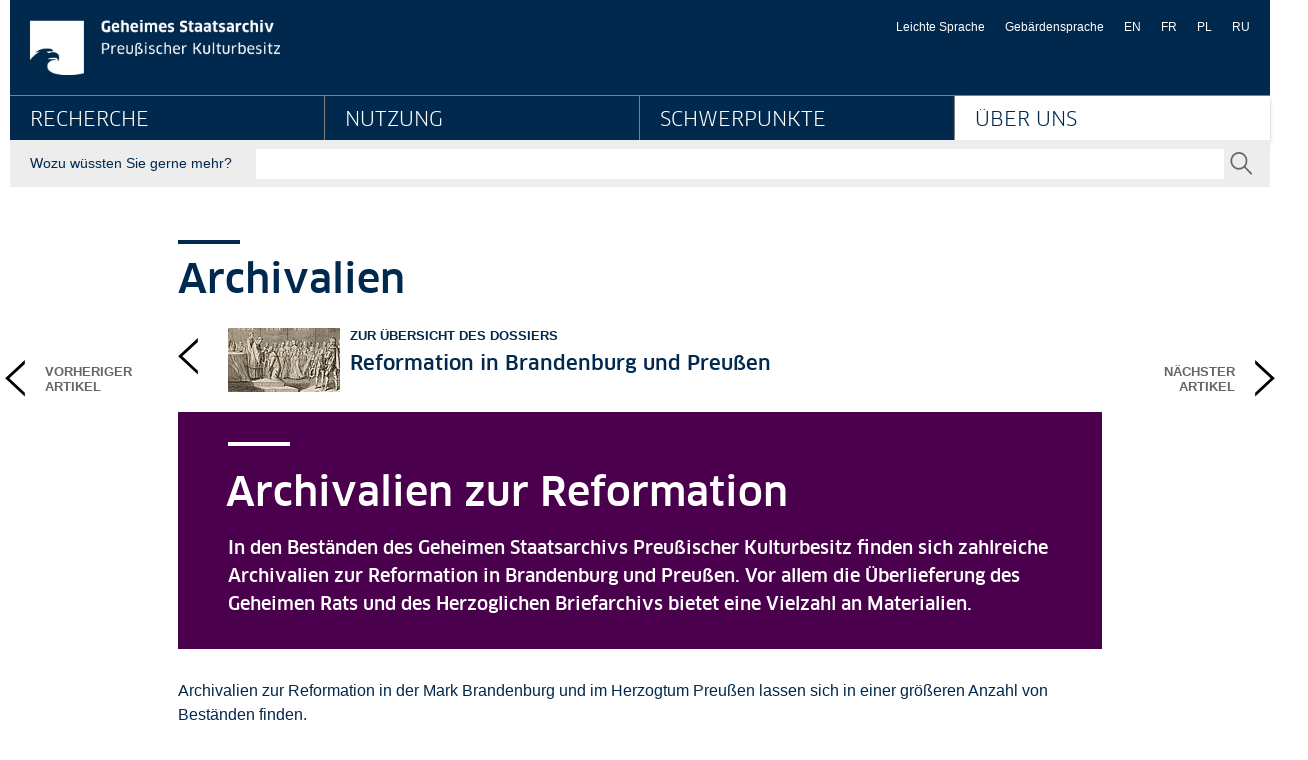

--- FILE ---
content_type: text/html;charset=utf-8
request_url: https://gsta.preussischer-kulturbesitz.de/ueber-uns/newsroom/dossiers/reformation/archivalien.html?no_cache=1
body_size: 7055
content:
<!DOCTYPE html>
<html lang="de">
<head>

<meta charset="utf-8">
<!-- 
	This website is powered by TYPO3 - inspiring people to share!
	TYPO3 is a free open source Content Management Framework initially created by Kasper Skaarhoj and licensed under GNU/GPL.
	TYPO3 is copyright 1998-2026 of Kasper Skaarhoj. Extensions are copyright of their respective owners.
	Information and contribution at https://typo3.org/
-->



<title>Archivalien - Geheimes Staatsarchiv Preußischer Kulturbesitz</title>
<meta name="generator" content="TYPO3 CMS">
<meta name="viewport" content="initial-scale=1.0,width=device-width">
<meta name="description" content="Geheimes Staatsarchiv Preußischer Kulturbesitz">
<meta name="twitter:card" content="summary">


<link rel="stylesheet" href="/_assets/19c5570ac81e9fcddb528ce3290812ea/Css/gsta.styles.css?1752068644" media="all">
<link rel="stylesheet" href="/typo3temp/assets/compressed/merged-153b41216994254b08e2146774e1d5d7-65aac004f6915323bc43b80a0322a9b4.css.gz?1752069737" media="all">




<script src="/typo3temp/assets/compressed/merged-d5082d73ccef96dec3d678f096db67ac-3ac2fbdc2a7ebe2386d2fb5629943643.js.gz?1752069737"></script>




<link rel="canonical" href="https://gsta.preussischer-kulturbesitz.de/ueber-uns/newsroom/dossiers/reformation/archivalien.html"/>

</head>
<body id="top p3118" class="page page--dossier">

<header class="page-header"><div class="page-header__main"><div class="page-header__liner page-header__liner--top"><nav class="jumpblock"><p class="jumpblock__text">Springe direkt zu:</p><ul><li><a href="https://gsta.preussischer-kulturbesitz.de/ueber-uns/newsroom/dossiers/reformation/archivalien.html?no_cache=1&sword_list%5B0%5D=preussen#Inhalt" class="jumpblock__link">Inhalt</a></li><li><a href="https://gsta.preussischer-kulturbesitz.de/ueber-uns/newsroom/dossiers/reformation/archivalien.html?no_cache=1&sword_list%5B0%5D=preussen#Suche" class="jumpblock__link">Suche</a></li><li><a href="https://gsta.preussischer-kulturbesitz.de/ueber-uns/newsroom/dossiers/reformation/archivalien.html?no_cache=1&sword_list%5B0%5D=preussen#Hauptnavigation" class="jumpblock__link">Hauptnavigation</a></li><li><a href="https://gsta.preussischer-kulturbesitz.de/ueber-uns/newsroom/dossiers/reformation/archivalien.html?no_cache=1&sword_list%5B0%5D=preussen#Servicenavigation" class="jumpblock__link">Servicenavigation</a></li></ul></nav><h1 class="aural" id="page-headline">Archivalien - Geheimes Staatsarchiv Preußischer Kulturbesitz</h1><div class="row row--header"><div class="column column--size6"><a href="/index.html" class="logo-link" title=" Geheimes Staatsarchiv Preußischer Kulturbesitz - zur Startseite"><picture class="logo-link__image" aria-label="Logo Geheimes Staatsarchiv Preußischer Kulturbesitz - zur Startseite"><source type="image/svg+xml" srcset=""><img src="/_assets/19c5570ac81e9fcddb528ce3290812ea/Images/dist/GStA_logo_white.png" alt="Logo Geheimes Staatsarchiv Preußischer Kulturbesitz - zur Startseite" class="logo-link__image" width="250" height="52" /></picture></a><div id="print-logo" class="logo-print" aria-hidden="true"><img alt="Logo: Stiftung Preußischer Kulturbesitz" src="/_assets/19c5570ac81e9fcddb528ce3290812ea/Images/dist/logo_print.png" width="400" height="84" /></div></div><div class="column column--size6"><nav class="meta-navigation"><ul><li class="meta-navigation__item"><a href="/leichte-sprache.html" class="meta-navigation__link" title="Informationen in Leichter Sprache">Leichte Sprache</a></li><li class="meta-navigation__item"><a href="/gebaerdensprache.html" class="meta-navigation__link" title="Informationen in deutscher Gebärdensprache">Gebärdensprache</a></li><li class="meta-navigation__item"><a href="/nutzung/nutzungshinweise/hinweise-in-anderen-sprachen/english.html" class="meta-navigation__link" title="Notes in English">EN</a></li><li class="meta-navigation__item"><a href="/nutzung/nutzungshinweise/hinweise-in-anderen-sprachen/francais.html" class="meta-navigation__link" title="Remarques en français">FR</a></li><li class="meta-navigation__item"><a href="/nutzung/nutzungshinweise/hinweise-in-anderen-sprachen/polski.html" class="meta-navigation__link" title="Notatki w języku polskim">PL</a></li><li class="meta-navigation__item"><a href="/nutzung/nutzungshinweise/hinweise-in-anderen-sprachen/pusskii.html" class="meta-navigation__link" title="Заметки на русском языке">RU</a></li></ul></nav></div></div></div><hr class="page-header__rule"><div class="page-header__liner page-header__liner--navigation"><nav class="main-navigation"><h2 class="aural" id="Hauptnavigation">Hauptnavigation</h2><ul class="main-navigation"><li class="main-navigation__item"><a href="/recherche.html" class="main-navigation__link" title="Recherche">Recherche</a><ul class="main-navigation__sub"><li class="main-navigation__item--sub"><a href="/recherche/archivdatenbank.html" class="main-navigation__link--sub" title="Archivdatenbank - Hinweise und Benutzung"><svg class="main-navigation__icon"><use xlink:href="/_assets/19c5570ac81e9fcddb528ce3290812ea/Images/dist/sprite.svg#arrow-right-small" x="0" y="0" /></svg>Archivdatenbank</a></li><li class="main-navigation__item--sub"><a href="/recherche/digitalisierte-archivalien.html" class="main-navigation__link--sub" title="Digitalisierte Archivalien"><svg class="main-navigation__icon"><use xlink:href="/_assets/19c5570ac81e9fcddb528ce3290812ea/Images/dist/sprite.svg#arrow-right-small" x="0" y="0" /></svg>Digitalisierte Archivalien</a></li><li class="main-navigation__item--sub"><a href="/recherche/dienstbibliothek.html" class="main-navigation__link--sub" title="Dienstbibliothek"><svg class="main-navigation__icon"><use xlink:href="/_assets/19c5570ac81e9fcddb528ce3290812ea/Images/dist/sprite.svg#arrow-right-small" x="0" y="0" /></svg>Dienstbibliothek</a></li><li class="main-navigation__item--sub"><a href="/recherche/thematischer-wegweiser.html" class="main-navigation__link--sub" title="Thematischer Wegweiser"><svg class="main-navigation__icon"><use xlink:href="/_assets/19c5570ac81e9fcddb528ce3290812ea/Images/dist/sprite.svg#arrow-right-small" x="0" y="0" /></svg>Thematischer Wegweiser</a></li><li class="main-navigation__item--sub"><a href="/recherche/geografischer-wegweiser.html" class="main-navigation__link--sub" title="Geografischer Wegweiser"><svg class="main-navigation__icon"><use xlink:href="/_assets/19c5570ac81e9fcddb528ce3290812ea/Images/dist/sprite.svg#arrow-right-small" x="0" y="0" /></svg>Geografischer Wegweiser</a></li><li class="main-navigation__item--sub"><a href="/recherche/literatur-zu-den-bestaenden.html" class="main-navigation__link--sub" title="Literatur zu den Beständen"><svg class="main-navigation__icon"><use xlink:href="/_assets/19c5570ac81e9fcddb528ce3290812ea/Images/dist/sprite.svg#arrow-right-small" x="0" y="0" /></svg>Literatur zu den Beständen</a></li></ul></li><li class="main-navigation__item"><a href="/nutzung.html" class="main-navigation__link" title="Nutzung">Nutzung</a><ul class="main-navigation__sub"><li class="main-navigation__item--sub"><a href="/nutzung/nutzungshinweise.html" class="main-navigation__link--sub" title="Nutzungshinweise"><svg class="main-navigation__icon"><use xlink:href="/_assets/19c5570ac81e9fcddb528ce3290812ea/Images/dist/sprite.svg#arrow-right-small" x="0" y="0" /></svg>Nutzungshinweise</a></li><li class="main-navigation__item--sub"><a href="/nutzung/allgemeine-anfragen.html" class="main-navigation__link--sub" title="Allgemeine Anfragen"><svg class="main-navigation__icon"><use xlink:href="/_assets/19c5570ac81e9fcddb528ce3290812ea/Images/dist/sprite.svg#arrow-right-small" x="0" y="0" /></svg>Allgemeine Anfragen</a></li><li class="main-navigation__item--sub"><a href="/nutzung/archivalienbestellungen.html" class="main-navigation__link--sub" title="Archivalienbestellungen"><svg class="main-navigation__icon"><use xlink:href="/_assets/19c5570ac81e9fcddb528ce3290812ea/Images/dist/sprite.svg#arrow-right-small" x="0" y="0" /></svg>Archivalienbestellung</a></li><li class="main-navigation__item--sub"><a href="/nutzung/buchbestellung.html" class="main-navigation__link--sub" title="Buchbestellung"><svg class="main-navigation__icon"><use xlink:href="/_assets/19c5570ac81e9fcddb528ce3290812ea/Images/dist/sprite.svg#arrow-right-small" x="0" y="0" /></svg>Buchbestellung</a></li><li class="main-navigation__item--sub"><a href="/nutzung/digitalisatbestellung.html" class="main-navigation__link--sub" title="Digitalisatbestellung"><svg class="main-navigation__icon"><use xlink:href="/_assets/19c5570ac81e9fcddb528ce3290812ea/Images/dist/sprite.svg#arrow-right-small" x="0" y="0" /></svg>Digitalisatbestellung</a></li><li class="main-navigation__item--sub"><a href="/nutzung/leihgaben.html" class="main-navigation__link--sub" title="Leihgaben"><svg class="main-navigation__icon"><use xlink:href="/_assets/19c5570ac81e9fcddb528ce3290812ea/Images/dist/sprite.svg#arrow-right-small" x="0" y="0" /></svg>Leihgaben</a></li><li class="main-navigation__item--sub"><a href="/nutzung/arbeitshilfen.html" class="main-navigation__link--sub" title="Arbeitshilfen"><svg class="main-navigation__icon"><use xlink:href="/_assets/19c5570ac81e9fcddb528ce3290812ea/Images/dist/sprite.svg#arrow-right-small" x="0" y="0" /></svg>Arbeitshilfen</a></li></ul></li><li class="main-navigation__item"><a href="/schwerpunkte.html" class="main-navigation__link" title="Schwerpunkte">Schwerpunkte</a><ul class="main-navigation__sub"><li class="main-navigation__item--sub"><a href="/schwerpunkte/schriftgutverwaltung-und-ueberlieferungsbildung.html" class="main-navigation__link--sub" title="Schriftgutverwaltung und Überlieferungsbildung"><svg class="main-navigation__icon"><use xlink:href="/_assets/19c5570ac81e9fcddb528ce3290812ea/Images/dist/sprite.svg#arrow-right-small" x="0" y="0" /></svg>Schriftgutverwaltung und Überlieferungsbildung</a></li><li class="main-navigation__item--sub"><a href="/schwerpunkte/bestandserhalt-und-digitalisierung.html" class="main-navigation__link--sub" title="Bestandserhalt und Digitalisierung"><svg class="main-navigation__icon"><use xlink:href="/_assets/19c5570ac81e9fcddb528ce3290812ea/Images/dist/sprite.svg#arrow-right-small" x="0" y="0" /></svg>Bestandserhalt und Digitalisierung</a></li><li class="main-navigation__item--sub"><a href="/schwerpunkte/erschliessung-und-gnd-agentur.html" class="main-navigation__link--sub" title="Erschließung und GND-Agentur"><svg class="main-navigation__icon"><use xlink:href="/_assets/19c5570ac81e9fcddb528ce3290812ea/Images/dist/sprite.svg#arrow-right-small" x="0" y="0" /></svg>Erschließung und GND-Agentur</a></li><li class="main-navigation__item--sub"><a href="/schwerpunkte/erschliessung-und-forschung.html" class="main-navigation__link--sub" title="Forschung und Wissenschaft"><svg class="main-navigation__icon"><use xlink:href="/_assets/19c5570ac81e9fcddb528ce3290812ea/Images/dist/sprite.svg#arrow-right-small" x="0" y="0" /></svg>Forschung und Wissenschaft</a></li><li class="main-navigation__item--sub"><a href="/schwerpunkte/bildung-und-vermittlung.html" class="main-navigation__link--sub" title="Bildung und Vermittlung"><svg class="main-navigation__icon"><use xlink:href="/_assets/19c5570ac81e9fcddb528ce3290812ea/Images/dist/sprite.svg#arrow-right-small" x="0" y="0" /></svg>Bildung und Vermittlung</a></li><li class="main-navigation__item--sub"><a href="/schwerpunkte/praesentationen-und-ausstellungen.html" class="main-navigation__link--sub" title="Präsentationen und Ausstellungen"><svg class="main-navigation__icon"><use xlink:href="/_assets/19c5570ac81e9fcddb528ce3290812ea/Images/dist/sprite.svg#arrow-right-small" x="0" y="0" /></svg>Präsentationen und Ausstellungen</a></li><li class="main-navigation__item--sub"><a href="/schwerpunkte/schenkungen-und-erwerbungen.html" class="main-navigation__link--sub" title="Schenkungen und Erwerbungen"><svg class="main-navigation__icon"><use xlink:href="/_assets/19c5570ac81e9fcddb528ce3290812ea/Images/dist/sprite.svg#arrow-right-small" x="0" y="0" /></svg>Schenkungen und Erwerbungen</a></li></ul></li><li class="main-navigation__item main-navigation__item--current"><a href="/ueber-uns.html" class="main-navigation__link main-navigation__link--current" title="Über uns">Über uns</a><ul class="main-navigation__sub"><li class="main-navigation__item--sub"><a href="/ueber-uns/wer-wir-sind.html" class="main-navigation__link--sub" title="Wer wir sind"><svg class="main-navigation__icon"><use xlink:href="/_assets/19c5570ac81e9fcddb528ce3290812ea/Images/dist/sprite.svg#arrow-right-small" x="0" y="0" /></svg>Wer wir sind</a></li><li class="main-navigation__item--sub"><a href="/ueber-uns/profil.html" class="main-navigation__link--sub" title="Profil"><svg class="main-navigation__icon"><use xlink:href="/_assets/19c5570ac81e9fcddb528ce3290812ea/Images/dist/sprite.svg#arrow-right-small" x="0" y="0" /></svg>Profil</a></li><li class="main-navigation__item--sub"><a href="/karriere.html" class="main-navigation__link--sub" title="Karriere"><svg class="main-navigation__icon"><use xlink:href="/_assets/19c5570ac81e9fcddb528ce3290812ea/Images/dist/sprite.svg#arrow-right-small" x="0" y="0" /></svg>Karriere</a></li><li class="main-navigation__item--sub"><a href="/ueber-uns/newsroom.html" class="main-navigation__link--sub" title="Newsroom">Newsroom</a></li><li class="main-navigation__item--sub"><a href="/ueber-uns/spk-archiv.html" class="main-navigation__link--sub" title="SPK-Archiv"><svg class="main-navigation__icon"><use xlink:href="/_assets/19c5570ac81e9fcddb528ce3290812ea/Images/dist/sprite.svg#arrow-right-small" x="0" y="0" /></svg>SPK-Archiv</a></li><li class="main-navigation__item--sub"><a href="/ueber-uns/shop.html" class="main-navigation__link--sub" title="Shop"><svg class="main-navigation__icon"><use xlink:href="/_assets/19c5570ac81e9fcddb528ce3290812ea/Images/dist/sprite.svg#arrow-right-small" x="0" y="0" /></svg>Shop</a></li></ul></li></ul></nav></div></div><div class="page-header__liner page-header__liner--bottom"><div class="search" role="search"><h2 class="aural" id="Suche">Suche</h2><form action="/suche.html" method="get" class="search__form" role="search" accept-charset=""><input type="hidden" name="id" value="2813" /><input type="hidden" name="L" id="search_lang" value="0" /><label for="search-content" class="search__label"><b class="search__label-liner">Wozu wüssten Sie gerne mehr?</b></label><div class="search__autocomplete"><input type="text" class="search__text-field" placeholder="" name="tx_solr[q]" autocomplete="off" id="search-content" data-ajax-url="https://gsta.preussischer-kulturbesitz.de/?eID=tx_solr_suggest&amp;id=2813&amp;L=0" /></div><button class="search__button" type="submit"><svg class="search__icon" aria-labelledby="search-icon"><title id="search-icon">Suchen</title><use xlink:href="/_assets/19c5570ac81e9fcddb528ce3290812ea/Images/dist/sprite.svg#magnify" x="0" y="0" /></svg><b class="aural">Senden</b></button></form></div></div></header><div class="breadcrumb"><h2 class="aural">Seitenpfad</h2><p class="aural">Sie sind hier:</p><ol class="breadcrumb__list"><li><a href="/index.html" class="breadcrumb__link">GStA</a></li><li><a href="/ueber-uns.html" class="breadcrumb__link">Über uns</a></li><li><a href="/ueber-uns/newsroom.html" class="breadcrumb__link">Newsroom</a></li><li><a href="/ueber-uns/newsroom/dossiers.html" class="breadcrumb__link">Dossiers</a></li><li><a href="/ueber-uns/newsroom/dossiers/reformation.html" class="breadcrumb__link">Reformation</a></li><li><strong class="breadcrumb__link">Archivalien</strong></li></ol></div><main id="Inhalt" class="page-content"><!--TYPO3SEARCH_begin--><h2 class="main-title">Archivalien</h2>
<div class="tx-cb-dossier">
	
<nav class="dossier-navigation"><a class="dossier-navigation__link" href="/ueber-uns/newsroom/dossiers/reformation.html"><div class="navigation-link__icon"><svg class="link__control-icon"><use y="0" x="0" xlink:href="/_assets/19c5570ac81e9fcddb528ce3290812ea/Images/dist/sprite.svg#arrow-left"></use></svg></div><div class="dossier__thumb"><div class="dossier__thumb"><img title="
    
" alt="
    
" src="/fileadmin/_processed_/f/d/csm_Dossier_Reformation_Header_27875ab9c4.jpg" width="112" height="64" /></div></div><h3 class="dossier-navigation__title"><b class="dossier-navigation__meta">
                                
                                    
                                            Zur Übersicht des Dossiers
                                        
                                
                            </b>
                            Reformation in Brandenburg und Preußen
                        </h3></a>
<div class="tx-cb-dossier">
	
<ul class="dossier-navigation__article-navigation"><li class="article-link previous"><a href="/ueber-uns/newsroom/dossiers/reformation/der-kurfuerstlichen-thesendruck.html?no_cache=1"><div class="navigation-link__icon"><svg class="link__control-icon"><use xlink:href="/_assets/19c5570ac81e9fcddb528ce3290812ea/Images/dist/sprite.svg#arrow-left" x="0" y="0"></use></svg></div><span class="link__text">Vorheriger Artikel</span></a></li><li class="article-link next"><a href="/ueber-uns/newsroom/dossiers/reformation/angebote-im-shop.html?no_cache=1"><div class="navigation-link__icon"><svg class="link__control-icon"><use xlink:href="/_assets/19c5570ac81e9fcddb528ce3290812ea/Images/dist/sprite.svg#arrow-right" x="0" y="0"></use></svg></div><span class="link__text">Nächster Artikel</span></a></li></ul>

</div></nav><section class="component component--lineless dossier-intro"><div class="dossier-intro__content dossier-intro--light" style="background-color:rgba(74,0,77,1);"><h2 class="dossier-intro__title">Archivalien zur Reformation</h2><p class="dossier-intro__text">In den Beständen des Geheimen Staatsarchivs Preußischer Kulturbesitz finden sich zahlreiche Archivalien zur Reformation in Brandenburg und Preußen. Vor allem die Überlieferung des Geheimen Rats und des Herzoglichen Briefarchivs bietet eine Vielzahl an Materialien.</p><p class="dossier-intro__author"></p></div></section>

</div><div class="row"><div class="column column--size12"><section id="c26297" class="component component--lineless"><div class="textmedia
        
        
    "><div class="textmedia__text"><p>Archivalien zur Reformation in der Mark Brandenburg und im Herzogtum Preußen lassen sich in einer größeren Anzahl von Beständen finden.</p><p>In der Überlieferung der I. HA Geheimer Rat kommen hauptsächlich die Bestände</p><ul><li>I. HA GR, Rep. 47 Geistliche Angelegenheiten</li><li>I. HA GR, Rep. 13 Religionsstreitigkeiten im Reich zwischen Katholiken, Lutheranern und Reformierten einschließlich Religionsgespräche, Kalendersachen, Unionsverhandlungen und Restitutionsedikt</li><li>I. HA GR, Rep. 14 Religionskonvente und Bündnisse der evangelischen Stände gegen die Katholiken</li><li>I. HA GR, Rep. 7 Preußen, Rep. 9 Allgemeine Verwaltung</li><li>I. HA GR, Rep. 10 Reichstagsverhandlungen in Betracht.</li></ul><p>Relevant sind auch die Bestände</p><ul><li>I. HA GR, Rep. 51 Universität zu Frankfurt an der Oder</li><li>I. HA GR, Rep. 52 Herzogtum Magdeburg.</li></ul><p>Die XX. HA Historisches Staatsarchiv Königsberg, Herzogliches Briefarchiv, und die einschlägigen Personalreposituren des Brandenburg-Preußischen Hausarchivs enthalten ebenfalls Schriftgut zu diesem Sachgebiet.</p><p>Für Arbeiten zur Religionsgeschichte und Kirchenpolitik in jüngerer Zeit enthalten insbesondere die Bestände I. HA Rep. 76 Kultusministerium, I. HA Rep. 77 Innenministerium, I. HA Rep 89 Geheimes Zivilkabinett, I. HA Rep. 151 Finanzministerium, verschiedene Nachlässe in der VI. HA Familienarchive und Nachlässe sowie einzelne Überlieferungen von preußischen Provinzial- und Lokalbehörden einschlägiges Quellenmaterial.</p><ul></ul></div></div></section><section id="c26298" class="component component--lineless"><h3 class="component__title">Literaturauswahl:</h3><div class="textmedia
        
        
    "><div class="textmedia__text"><ul><li>Weichert, Friedrich: Geschichte der evangelischen Kirche in Berlin-Brandenburg. Ein Überblick. Berlin 1966.&nbsp;</li><li>Tausend Jahre Kirche in Berlin- Brandenburg,&nbsp;herausgegeben von&nbsp;Gerd Heinrich. Mit Beiträgen von Peter Bahl, Heinrich Besier&nbsp;und anderen.&nbsp;Berlin 1999.&nbsp;</li><li>Müller, Adolf: Geschichte der Reformation in der Mark Brandenburg. Berlin 1839.&nbsp;</li><li>Steinmüller, Paul: Einführung der Reformation in die Kurmark Brandenburg durch Joachim II. In: Schriften des Vereins für Reformationsgeschichte,&nbsp;Nr.&nbsp;76.&nbsp;</li><li>Jähnig, Bernhart: Die Bedeutung des Briefarchivs Herzog Albrechts in Preußen für die europäische Reformationsgeschichte. In: Preußen, Europa und das Reich. Köln 1987.&nbsp;</li><li>Luther und die Reformation im Herzogtum Preußen. Ausstellungskatalog des Geheimen Staatsarchivs Preußischer Kulturbesitz. Berlin 1993.</li><li>Kreuzwege. Die Hohenzollern und die Konfessionen, herausgegeben von Mathis Leibetseder, Berlin 2017.</li></ul></div></div></section></div></div>
	
			
		
	<section class="component ">
		
				
						
								<h3 class="component__title">Weitere Artikel dieses Dossiers</h3>
							
					
			
		<div class="wall" id="wall-26791">
			<div aria-live="assertive" aria-relevant="all" class="wall__box" data-content-type="all">
				
<section
                class="component wall-item  
            wall-item--teaser-normal pgn
           wall-item--light
                 "><div class="wall-item__liner" style="
                    background-color:#4a004d;
                "><a href="/ueber-uns/newsroom/dossiers/reformation/der-kurfuerstlichen-thesendruck.html" style="" title="Der kurfürstlichen Thesendruck" class="wall-item__link"><div class="wall-item__images    colspan_1"><img src="/fileadmin/_processed_/9/5/csm_Dosser_Reformation_Thesentruck_Teaser_ts_6aac37ec40.jpg" width="436" height="243" alt="Druck von Luthers 95 Thesen gegen den Ablasshandel aus der Werkstatt Jacob Thanners. Anfangszeilen." title="Druck von Luthers 95 Thesen gegen den Ablasshandel aus der Werkstatt Jacob Thanners" /></div><div class="wall-item__content" style="background-color:rgba(74,0,77,1);"><h3 class="wall-item__title">
        
        Der Thesendruck im kurfürstlichen Archiv
    </h3><div class="wall-item__text">Im Geheimen Staatsarchiv befindet sich ein berühmtes Exemplar der 95 Thesen. Es handelt sich um den 1517/18...</div></div></a></div></section><section
                class="component wall-item  
            wall-item--teaser-normal pgn
           wall-item--light
                 "><div class="wall-item__liner" style="
                    background-color:#4a004d;
                "><a href="/ueber-uns/newsroom/dossiers/reformation/angebote-im-shop.html" style="" title="Angebote im Shop" class="wall-item__link"><div class="wall-item__images    colspan_1"><img src="/fileadmin/_processed_/f/2/csm_Dossier_Reformation_Shop_Artikel_ts_5a364522a8.jpg" width="436" height="243" alt="Bildpolemik zum Augsburger Interim 1552" title="Bildpolemik zum Augsburger Interim 1552" /></div><div class="wall-item__content" style="background-color:rgba(74,0,77,1);"><h3 class="wall-item__title">
        
        Angebote im Shop
    </h3><div class="wall-item__text">Zu Reformations- und Kirchengeschichte sind im Geheimen Staatsarchiv Preußischer Kulturbesitz eine Reihe von...</div></div></a></div></section><section
                class="component wall-item  
            wall-item--teaser-normal pgn
           wall-item--light
                 "><div class="wall-item__liner" style="
                    background-color:#4a004d;
                "><a href="/ueber-uns/newsroom/dossiers/reformation/kirchenordnungen-und-visitationen-zwischen-nuernberg-und-koenigsberg.html" style="" title="Kirchenordnungen und Visitationen zwischen Nürnberg und Königsberg" class="wall-item__link"><div class="wall-item__images    colspan_1"><img src="/fileadmin/_processed_/c/0/csm_Dossier_Reformation_Kirchenordnung_Brandenburg_ts_4b3a1f6bff.jpg" width="436" height="243" alt="Ausschnitt aus dem Titelblatt der Kurmärkische Kirchenordnung von 1540" title="Ausschnitt aus dem Titelblatt der Kurmärkische Kirchenordnung von 1540" /></div><div class="wall-item__content" style="background-color:rgba(74,0,77,1);"><h3 class="wall-item__title">
        
        Kirchenordnungen und Visitationen zwischen Nürnberg und Königsberg
    </h3><div class="wall-item__text">Kirchenordnungen und Visitationen waren wichtige Mittel zur Etablierung und Ausgestaltung der Reformation in den...</div></div></a></div></section><section
                class="component wall-item  
            wall-item--teaser-normal pgn
           wall-item--light
                 "><div class="wall-item__liner" style="
                    background-color:#4a004d;
                "><a href="/ueber-uns/newsroom/dossiers/reformation/vom-ordensstaat-zum-herzogtum.html" style="" title="Vom Ordensstaat zum Herzogtum" class="wall-item__link"><div class="wall-item__images    colspan_1"><img src="/fileadmin/_processed_/c/3/csm_Dossier_Reformation_Preussen_1525_ts_7cc2f41ca6.jpg" width="436" height="243" alt="Ausschnitt aus dem Krakauer Vertrag von 1525" title="Ausschnitt aus dem Krakauer Vertrag von 1525" /></div><div class="wall-item__content" style="background-color:rgba(74,0,77,1);"><h3 class="wall-item__title">
        
        Vom Ordensstaat zum Herzogtum
    </h3><div class="wall-item__text">1511 wurde Markgraf Albrecht von Brandenburg-Ansbach zum Hochmeister des Deutschen Ordens in Preußen gewählt. 1525...</div></div></a></div></section>

			</div>
			<div class="wall__footer">
				
				<div class="wall__links">
					<ul>
						
							<li>
								<a class="wall__link" href="/ueber-uns/newsroom/dossiers.html">
									Alle Dossiers
								</a>
							</li>
						
						
						
						
					</ul>

				</div>
			</div>
		</div>
	</section>

<!--TYPO3SEARCH_end--></main><footer class="page-footer"><div class="page-footer__liner"><nav class="footer-navigation"><h2 class="aural" id="Servicenavigation">
        Servicenavigation
    </h2><div class="row footer-navigation__row"><div class="column column--size3 column--footer"><div class="footer-navigation__group"><h3 class="footer-navigation__title"><a href="/ueber-uns.html" class="footer-navigation__title-link">Über uns</a></h3><ul class="footer-navigation__list"><li class="footer-navigation__item"><a href="/ueber-uns/wer-wir-sind.html" class="footer-navigation__link" title="Wer wir sind">Wer wir sind</a></li><li class="footer-navigation__item"><a href="/ueber-uns/profil.html" class="footer-navigation__link" title="Profil">Profil</a></li><li class="footer-navigation__item"><a href="/karriere.html" class="footer-navigation__link" title="Karriere">Karriere</a></li><li class="footer-navigation__item"><a href="/ueber-uns/newsroom.html" class="footer-navigation__link footer-navigation__link--current" title="Newsroom">Newsroom</a></li><li class="footer-navigation__item"><a href="/ueber-uns/spk-archiv.html" class="footer-navigation__link" title="SPK-Archiv">SPK-Archiv</a></li><li class="footer-navigation__item"><a href="/ueber-uns/shop.html" class="footer-navigation__link" title="Shop">Shop</a></li></ul></div></div><div class="column column--size3 column--footer"><div class="footer-navigation__group"><h3 class="footer-navigation__title"><a href="/karriere.html" class="footer-navigation__title-link">Karriere</a></h3><ul class="footer-navigation__list"><li class="footer-navigation__item"><a href="/karriere/stellenausschreibungen.html" class="footer-navigation__link" title="Stellenausschreibungen">Stellenausschreibungen</a></li><li class="footer-navigation__item"><a href="/karriere/stipendien-1.html" class="footer-navigation__link" title="Stipendien">Stipendien</a></li><li class="footer-navigation__item"><a href="/karriere/praktika.html" class="footer-navigation__link" title="Praktika">Praktika</a></li></ul><h3 class="footer-navigation__title"></h3><ul class="footer-navigation__list"><li class="footer-navigation__item"><a href="https://www.spkmagazin.de/index.html" target="_blank" class="footer-navigation__link" title="SPKmagazin Startseite">Startseite</a></li><li class="footer-navigation__item"><a href="https://www.preussischer-kulturbesitz.de/index.html" target="_blank" class="footer-navigation__link" title="Startseite">SPK-Website</a></li><li class="footer-navigation__item"><a href="/index.html" class="footer-navigation__link footer-navigation__link--current" title="GStA">GStA</a></li><li class="footer-navigation__item"><a href="https://www.simpk.de/index.html" target="_blank" class="footer-navigation__link" title="SIM">SIM</a></li></ul></div></div><div class="column column--size3 column--footer"><div class="footer-navigation__group"><h3 class="footer-navigation__title"><a href="https://archive.spk-berlin.de/actaproweb/welcome.xhtml" target="_blank" class="footer-navigation__title-link" rel="noreferrer">Archivdatenbank</a></h3><h3 class="footer-navigation__title"><a href="https://opac.gsta.spk-berlin.de/" target="_blank" class="footer-navigation__title-link" rel="noreferrer">OPAC</a></h3><h3 class="footer-navigation__title"><a href="/engagement.html" class="footer-navigation__title-link">Engagement</a></h3><h3 class="footer-navigation__title"></h3></div></div><div class="column column--size3 column--footer"><div class="footer-navigation__group"><h3 class="footer-navigation__title"><a href="/service.html" class="footer-navigation__title-link">Service</a></h3><div class="row"><div class="column column--size9"><ul class="footer-navigation__list"><li class="footer-navigation__item"><a href="/service/sitemap.html" class="footer-navigation__link" title="Sitemap">Sitemap</a></li><li class="footer-navigation__item"><a href="/service/kontakt.html" class="footer-navigation__link" title="Kontakt">Kontakt</a></li><li class="footer-navigation__item"><a href="/service/benutzungshinweise.html" class="footer-navigation__link" title="Benutzungshinweise">Benutzungshinweise</a></li><li class="footer-navigation__item"><a href="/nutzung/nutzungshinweise/rechtsgrundlagen.html" class="footer-navigation__link" title="Rechtsgrundlagen">Rechtsgrundlagen</a></li><li class="footer-navigation__item"><a href="/service/barriere-melden.html" class="footer-navigation__link" title="Barriere melden">Barriere melden</a></li><li class="footer-navigation__item"><a href="/service/barrierefreiheit.html" class="footer-navigation__link" title="Erklärung zur Barrierefreiheit">Barrierefreiheit</a></li><li class="footer-navigation__item"><a href="/service/vergabeverfahren.html" class="footer-navigation__link" title="Vergabeverfahren">Vergabeverfahren</a></li><li class="footer-navigation__item"><a href="/service/datenschutz.html" class="footer-navigation__link" title="Datenschutz">Datenschutz</a></li><li class="footer-navigation__item"><a href="/service/impressum.html" class="footer-navigation__link" title="Impressum">Impressum</a></li></ul></div></div><div class="row"><div class="column column--size12"><div class="sponsor"><p class="sponsor__text">gefördert durch<span class="aural"> Die Beauftragte der Bundesregierung für Kultur und Medien</span></p><a href="https://kulturstaatsminister.de/" target="_blank" rel="noopener" class="sponsor__link" title="Die Beauftragte der Bundesregierung für Kultur und Medien (öffnet neues Fenster)"><img class="sponsor__logo" src="/_assets/19c5570ac81e9fcddb528ce3290812ea/Images/dist/logo-bkm.svg" alt="Logo: Die Beauftragte der Bundesregierung für Kultur und Medien" /></a></div></div></div></div></div></div></nav><p class="footer-copyright" role="contentinfo">&copy; 2026 Geheimes Staatsarchiv Preußischer Kulturbesitz</p></div></footer>

<script src="/typo3temp/assets/compressed/merged-f2c17893a3fe65e4de1c60da3b1f533c-bbd532cf67f665db7d5045cb038517e0.js.gz?1752069737"></script>
<script src="/typo3temp/assets/compressed/Form.min-f114aaa55ee8ac88ea617b4c2d0d35b7.js.gz?1753185175" defer="defer"></script>


<script>(function(d,a){if(a.documentElement.classList&&d.addEventListener&&a.querySelector){var c=a.getElementsByTagName("script")[0],b=a.createElement("script");b.src="/_assets/19c5570ac81e9fcddb528ce3290812ea/Js/scripts.js";b.async=!0;c.parentNode.insertBefore(b,c);return b}})(this,this.document);</script>    <script type="text/javascript">
      var _paq = window._paq = window._paq || [];
      _paq.push(['disableCookies']);
      _paq.push(['trackPageView']);
      _paq.push(['enableLinkTracking']);
      (function() {
        var u="https://webstats.sbb.berlin/";
        _paq.push(['setTrackerUrl', u+'matomo.php']);
        _paq.push(['setSiteId', '114']);
        var d=document, g=d.createElement('script'), s=d.getElementsByTagName('script')[0];
        g.type='text/javascript'; g.async=true; g.src=u+'matomo.js'; s.parentNode.insertBefore(g,s);
      })();
    </script>
    <noscript><img src="https://webstats.sbb.berlin/matomo.php?idsite=115" alt="" /></noscript>

</body>
</html>

--- FILE ---
content_type: text/css; charset=utf-8
request_url: https://gsta.preussischer-kulturbesitz.de/_assets/19c5570ac81e9fcddb528ce3290812ea/Css/gsta.styles.css?1752068644
body_size: 17627
content:
@-ms-viewport {
    width: 100vw;
}

@viewport {
    width: 100vw;
}

@font-face {
    font-family: "ClanBook";
    src: url("../Fonts/ClanWeb-Book.woff") format("woff");
    font-weight: normal;
    font-style: normal;
    font-display: swap
}

@font-face {
    font-family: "ClanMedium";
    src: url("../Fonts/ClanWeb-Medium.woff") format("woff");
    font-weight: normal;
    font-style: normal;
    font-display: swap
}

* {
    box-sizing: border-box;
    padding: 0;
    margin: 0;
    border: 0;
    -webkit-tap-highlight-color: transparent !important;
    -webkit-tap-highlight-color: rgba(237, 237, 237, 0.1) !important
}

html {
    font-size: .875em;
    -webkit-text-size-adjust: 100%;
    -ms-text-size-adjust: 100%;
    text-size-adjust: 100%
}

body {
    line-height: 1.57143;
    font-family: arial, helvetica, sans-serif;
    font-size: 1em;
    color: #00294d;
    background: #fff
}

address, article, aside, details, figcaption, figure, footer, header, main, nav, section, summary {
    display: block
}

audio, canvas, progress, video {
    display: inline-block;
    vertical-align: baseline
}

address {
    font-style: normal
}

h1, h2, h3, h4, h5, h6 {
    font-weight: bold
}

h1 {
    margin-bottom: .375em;
    margin-left: -2px;
    line-height: 1.125;
    font-size: 2.85714em
}

@media only screen and (max-width: 24.99em) {
    h1 {
        -webkit-hyphens: auto;
        -ms-hyphens: auto;
        hyphens: auto;
        word-break: break-word;
        word-wrap: break-word;
        overflow-wrap: break-word
    }
}

h2 {
    margin-bottom: .66667em;
    line-height: 1.13333;
    font-family: ClanMedium, arial, helvetica, sans-serif;
    font-size: 2.14286em
}

@media only screen and (max-width: 31.24em) {
    h2 {
        -webkit-hyphens: auto;
        -ms-hyphens: auto;
        hyphens: auto;
        word-break: break-word;
        word-wrap: break-word;
        overflow-wrap: break-word
    }
}

h3 {
    margin-bottom: .3em;
    line-height: 1.5;
    font-family: ClanMedium, arial, helvetica, sans-serif;
    font-size: 1.42857em;
    font-weight: normal
}

h4 {
    margin-bottom: .55556em;
    line-height: 1.11111;
    font-size: 1.28571em
}

h5, h6 {
    margin-bottom: 1.14286rem;
    font-size: 1em
}

ul {
    list-style: none outside none
}

ol {
    padding-left: 1.78571em;
    margin-bottom: 1.14286rem;
    list-style: decimal outside none
}

a {
    color: #666;
    text-decoration: none;
    background: transparent
}

a:hover, a:focus {
    color: #00294d;
    text-decoration: underline
}

img {
    display: block;
    -ms-interpolation-mode: bicubic
}

figure img {
    max-width: 100%;
    height: auto !important
}

figcaption {
    line-height: 1.45455;
    font-size: .78571rem;
    padding: .5rem 0 0
}

p {
    margin-bottom: 1.14286rem
}

strong {
    font-weight: bold
}

b {
    font-weight: normal
}

table {
    table-layout: fixed;
    width: 100%;
    margin-bottom: 1.14286rem;
    border-collapse: collapse
}

td, th {
    padding: .35714em .14286em;
    vertical-align: top;
    font-weight: normal;
    text-align: left
}

th {
    font-weight: bold
}

td {
    border-top: 1px solid #bbb
}

caption {
    text-align: left
}

hr {
    height: 0;
    margin-bottom: 30px;
    border-top: 1px solid #bbb;
    background-color: transparent
}

code {
    font-family: 'courier new', courier, monospaced
}

blockquote {
    margin-bottom: 30px
}

blockquote p {
    margin-bottom: 0
}

cite {
    display: block;
    font-style: normal
}

[type=submit], [type=reset] {
    transition: background-color .1s ease;
    display: inline-block;
    padding: .83333em 1.58333em .75em;
    line-height: 1.25;
    border: 1px solid #00294d;
    font-size: .85714em;
    cursor: pointer;
    text-transform: uppercase;
    text-decoration: none !important;
    -moz-appearance: none;
    -webkit-appearance: none;
    color: #fff;
    background: #00294d
}

[type=submit]:focus, [type=submit]:hover, [type=reset]:focus, [type=reset]:hover {
    border-color: #00294d;
    color: #00294d;
    background: #fff
}

form {
    background-color: rgba(0, 0, 0, 0)
}

form::after {
    content: "";
    display: block;
    clear: both
}

fieldset {
    display: block
}

fieldset::after {
    content: "";
    display: block;
    clear: both
}

button, input, select, textarea {
    font-family: arial, helvetica, sans-serif;
    font-size: 100%;
    color: #00294d
}

button, textarea, [type=button], [type=text], [type=tel], [type=url], [type=email], [type=password], [type=date], [type=time], [type=number] {
    max-width: 100%;
    border-radius: 0;
    -webkit-appearance: none
}

[type=submit], [type=image], [type=button], button, label {
    border-radius: 0;
    cursor: pointer
}

textarea, [type=text], [type=email], [type=tel], [type=url], [type=password], [type=date], [type=time], [type=number] {
    width: 100%;
    padding: .28571em .57143em;
    border: 0;
    line-height: 1.57143;
    background: #fff
}

textarea:focus, [type=text]:focus, [type=email]:focus, [type=tel]:focus, [type=url]:focus, [type=password]:focus, [type=date]:focus, [type=time]:focus, [type=number]:focus {
    outline: 1px dotted #00294d
}

[type=text], [type=email], [type=tel], [type=url], [type=password], [type=date], [type=time], [type=number] {
    border-bottom: 1px solid #00294d;
    line-height: 1.5
}

textarea {
    min-height: 7.85714em;
    overflow: auto;
    resize: none
}

select {
    width: 100%;
    height: 2.14286rem;
    padding: .28571em 2.14286rem .28571em .57143em;
    border: 0;
    border-radius: 0;
    line-height: 1.57143;
    background: #fff url("[data-uri]") no-repeat 100% 50%;
    -webkit-appearance: none;
    -moz-appearance: none;
    appearance: none
}

select:focus {
    outline: 1px dotted #00294d
}

option {
    -moz-padding-end: 5px;
    -moz-padding-start: 3px
}

label {
    display: block;
    margin-bottom: .35714em;
    cursor: pointer
}

legend {
    margin-bottom: .35714em;
    font-weight: bold;
    white-space: normal
}

legend label {
    margin-bottom: 0
}

[type=checkbox], [type=radio] {
    margin-right: .42857em
}

input::-webkit-input-placeholder {
    font-style: italic;
    color: #666;
    opacity: 1
}

input:-ms-input-placeholder {
    font-style: italic;
    color: #666;
    opacity: 1
}

input::placeholder {
    font-style: italic;
    color: #666;
    opacity: 1
}

button {
    transition: color .1s ease;
    font-weight: normal;
    color: #00294d;
    background: none
}

svg {
    display: block
}

path {
    transform: inherit;
    fill: inherit;
    stroke: inherit
}

.aural {
    position: absolute;
    margin: -1px;
    padding: 0;
    height: 1px;
    width: 1px;
    overflow: hidden;
    border: 0;
    clip: rect(0, 0, 0, 0);
    white-space: nowrap;
    -webkit-clip-path: inset(50%);
    clip-path: inset(50%)
}

.hide {
    display: none !important;
    visibility: hidden !important
}

.button:not(.text .button):not(.linklist .button) {
    transition: background-color .1s ease;
    display: inline-block;
    padding: .83333em 1.58333em .75em;
    line-height: 1.25;
    border: 1px solid #00294d;
    font-size: .85714em;
    cursor: pointer;
    text-transform: uppercase;
    text-decoration: none !important;
    -moz-appearance: none;
    -webkit-appearance: none;
    color: #fff;
    background: #00294d
}

.button:focus, .button:hover {
    border-color: #00294d;
    color: #00294d;
    background: #fff
}

.error {
    font-weight: bold;
    color: #ab0509
}

.error strong {
    font-weight: inherit
}

.row {
    clear: both
}

.row::after {
    content: "";
    display: block;
    clear: both
}

@media only screen and (min-width: 50em) {
    .row {
        margin-left: -10px;
        margin-right: -10px
    }
}

.row--header {
    margin: 0
}

.row--flex-wrap {
    display: -ms-flexbox;
    display: flex;
    -ms-flex-align: end;
    align-items: flex-end;
    -ms-flex-direction: row;
    flex-direction: row;
    -ms-flex-wrap: wrap;
    flex-wrap: wrap
}

@media only screen and (min-width: 50em) {
    .column {
        float: left;
        min-height: 1px;
        padding: 0 10px
    }

    .column--right {
        float: right
    }
}

.column--flexy {
    -ms-flex: 1 0 auto;
    flex: 1 0 auto
}

.column--flexy-small {
    -ms-flex: 1 0 150px;
    flex: 1 0 150px
}

.row--flex-wrap .column {
    padding: 0 10px
}

@media only screen and (min-width: 50em) {
    .column--size1 {
        width: 8.33333%
    }

    .column--size2 {
        width: 16.66667%
    }

    .column--size3 {
        width: 25%
    }

    .column--size4 {
        width: 33.33333%
    }

    .column--size5 {
        width: 41.66667%
    }

    .column--size6 {
        width: 50%
    }

    .column--size7 {
        width: 58.33333%
    }

    .column--size8 {
        width: 66.66667%
    }

    .column--size9 {
        width: 75%
    }

    .column--size10 {
        width: 83.33333%
    }

    .column--size11 {
        width: 91.66667%
    }

    .column--size12 {
        width: 100%
    }
}

@media only screen and (min-width: 29.375em) and (max-width: 49.99em) {
    .column--footer {
        float: left;
        width: 50%;
        min-height: 1px;
        padding: 0 10px
    }
}

.page-header {
    width: 100%;
    max-width: 1260px;
    margin: 0 auto
}

.page-header__main {
    padding-top: 20px;
    color: #fff;
    background: #00294d
}

.page-header__liner {
    position: relative;
    width: 100%;
    max-width: 1260px;
    margin: 0 auto;
    padding: 0 20px
}

.page-header__liner::after {
    content: "";
    display: block;
    clear: both
}

@media only screen and (min-width: 1300px) {
    .page-header__liner {
        padding: 0
    }
}

@media only screen and (min-width: 1280px) {
    .page-header__liner--top {
        padding-right: 10px;
        padding-left: 10px
    }
}

.page-header__liner--bottom, .page-header__liner--navigation {
    padding: 0
}

.page-header__rule {
    margin: 0;
    border-color: #7f7f7f
}

.page-content {
    position: relative;
    width: 100%;
    max-width: 1260px;
    margin: 0 auto;
    padding: 0 20px;
    margin-bottom: 50px
}

.page-content::after {
    content: "";
    display: block;
    clear: both
}

@media only screen and (min-width: 1300px) {
    .page-content {
        padding: 0
    }
}

.page-content__wrapper {
    position: relative;
    width: 100%;
    max-width: 1260px;
    margin: 0 auto;
    padding: 0 20px
}

.page-content__wrapper::after {
    content: "";
    display: block;
    clear: both
}

@media only screen and (min-width: 1300px) {
    .page-content__wrapper {
        padding: 0
    }
}

.page-content__wrapper .page-content {
    padding: 0
}

.page--dossier > .page-content {
    width: 964px;
    max-width: 100%
}

.logo-link {
    display: inline-block;
    max-width: 100%;
    margin-bottom: 14px
}

.logo-link:focus, .logo-link:active {
    outline: 1px dotted #fff
}

.logo-link__image {
    max-width: 100%;
    height: auto !important;
    width: 250px
}

.logo-print {
    display: none
}

.main-navigation__item {
    box-sizing: border-box;
    position: relative;
    vertical-align: top;
    border-bottom: 1px solid #7f7f7f
}

@media only screen and (min-width: 29.375em) and (max-width: 59.365em) {
    .main-navigation__item {
        display: inline-block;
        width: 50%;
        border-bottom: 0
    }

    .main-navigation__item:nth-child(2n+1) {
        border-right: 1px solid #7f7f7f
    }

    .main-navigation__item:nth-child(-n+2) {
        border-bottom: 1px solid #7f7f7f
    }
}

@media only screen and (min-width: 59.375em) {
    .main-navigation__item {
        display: inline-block;
        width: 25%;
        border-bottom: 0
    }

    .main-navigation__item:nth-child(-n+3) {
        border-right: 1px solid #7f7f7f
    }
}

.main-navigation__link {
    -webkit-hyphens: auto;
    -ms-hyphens: auto;
    hyphens: auto;
    word-break: break-word;
    word-wrap: break-word;
    overflow-wrap: break-word;
    display: block;
    min-height: 44px;
    padding: 13px 10px 9px 20px;
    line-height: 1.101;
    font-family: ClanBook, arial, helvetica, sans-serif;
    font-size: 1.42857em;
    color: #fff;
    text-transform: uppercase
}

.main-navigation__link--current, .main-navigation__link:focus, .main-navigation__link:hover {
    color: #00294d;
    text-decoration: none;
    background: #fff
}

.main-navigation__item.focused .main-navigation__link, .main-navigation__item:hover .main-navigation__link {
    color: #00294d;
    background: #fff
}

.main-navigation__sub {
    transition: opacity .25s ease;
    display: none;
    position: absolute;
    top: 100%;
    left: 0;
    z-index: -1;
    width: 100%;
    padding: 10px 20px 20px;
    border-color: #ededed;
    background-color: #fff;
    opacity: 0;
    box-shadow: 0 3px 3px 0 rgba(127, 127, 127, 0.5)
}

@media only screen and (min-width: 59.375em) {
    .main-navigation__sub {
        display: block
    }
}

.main-navigation__link--sub {
    display: block;
    position: relative;
    padding: .28571em 20px .28571em 0;
    border-bottom: 1px solid #ccc
}

.main-navigation__link--sub:hover, .main-navigation__link--sub:focus {
    text-decoration: none
}

.main-navigation__icon {
    position: absolute;
    top: .78571em;
    right: 8px;
    width: .42857em;
    height: .64286em;
    fill: #666
}

.main-navigation__link--sub:hover .main-navigation__icon, .main-navigation__link--sub:active .main-navigation__icon {
    fill: #00294d
}

.main-navigation__item--sub:last-child .main-navigation__link--sub {
    border: 0
}

@media only screen and (min-width: 59.375em) {
    .main-navigation__item.focused, .main-navigation__item:hover {
        box-shadow: 0 3px 3px 0 rgba(127, 127, 127, 0.5)
    }

    .main-navigation__item.focused .main-navigation__sub, .main-navigation__item:hover .main-navigation__sub {
        z-index: 100;
        opacity: 1
    }
}

.main-navigation__item--current {
    box-shadow: 0 3px 3px 0 rgba(127, 127, 127, 0.5)
}

.meta-navigation {
    margin-top: -.35714em;
    text-align: right
}

.meta-navigation__item {
    display: inline-block;
    margin: 0 0 .66667em 1.66667em;
    line-height: 1.66667;
    font-size: .85714em
}

.meta-navigation__item:first-child {
    margin-left: 0
}

.meta-navigation__link {
    color: #fff
}

.meta-navigation__link:hover, .meta-navigation__link:focus {
    color: #fff
}

.breadcrumb__list {
    position: relative;
    padding: 0;
    margin: 0;
    list-style: none
}

.breadcrumb__item {
    position: absolute;
    top: 0;
    left: 0
}

.breadcrumb__link {
    position: absolute;
    margin: -1px;
    padding: 0;
    height: 1px;
    width: 1px;
    overflow: hidden;
    border: 0;
    clip: rect(0, 0, 0, 0);
    white-space: nowrap;
    -webkit-clip-path: inset(50%);
    clip-path: inset(50%)
}

.breadcrumb__link:focus {
    display: block;
    position: absolute;
    top: 0;
    z-index: 1;
    width: auto;
    height: auto;
    padding: .22222em .55556em .33333em;
    clip: unset;
    font-size: 1.28571em;
    font-weight: bold;
    text-decoration: underline;
    white-space: normal;
    background: #fff;
    -webkit-clip-path: none;
    clip-path: none
}

.subnavigation {
    padding-top: 23px
}

.subnavigation__list {
    border-bottom: 1px solid #ccc
}

.subnavigation__sublist {
    border-top: 1px solid #ccc
}

.subnavigation__link {
    display: block;
    padding: 3px 0 4px 0;
    margin-right: 8px;
    border-bottom: 0;
    text-decoration: none;
    background: url([data-uri]) no-repeat -100px 0
}

.subnavigation__list--subsubsub .subnavigation__link {
    background: none
}

.subnavigation__link--current {
    font-weight: bold;
    color: #00294d;
    background-position: 100% -89px
}

.subnavigation__link--current-active {
    font-weight: bold;
    color: #00294d
}

.subnavigation__link--hassub {
    background-position: 100% 13px
}

.subnavigation__link--hassub.subnavigation__link--current-active {
    background-position: 100% -89px
}

.subnavigation__sublist .subnavigation__link {
    padding-left: 13px
}

.subnavigation__sublist--subsub .subnavigation__link {
    padding-left: 26px
}

.subnavigation__sublist--subsubsub .subnavigation__link {
    padding-left: 39px
}

.subnavigation__item {
    border-bottom: 1px solid #ccc
}

.subnavigation__item:last-child {
    border-bottom: 0
}

.page-footer {
    position: relative;
    padding-bottom: 1.14286em;
    background: #fff;
    box-shadow: 0 -6px 5px -1px #fff
}

.page-footer__liner {
    position: relative;
    width: 100%;
    max-width: 1260px;
    margin: 0 auto;
    padding: 0 20px
}

.page-footer__liner::after {
    content: "";
    display: block;
    clear: both
}

@media only screen and (min-width: 1300px) {
    .page-footer__liner {
        padding: 0
    }
}

.footer-navigation {
    padding-top: 2.28571em;
    border-top: 4px solid #00294d
}

@media only screen and (min-width: 50em) {
    .footer-navigation__group {
        padding: 20px;
        padding-top: 0
    }
}

.footer-navigation__title {
    margin-bottom: .92308em;
    line-height: 1.30769;
    font-size: .92857em;
    font-weight: normal;
    text-transform: uppercase;
    margin-bottom: 1.23077em
}

.footer-navigation__title-link {
    color: #00294d
}

.footer-navigation__title--standalone, .footer-navigation__list {
    margin-bottom: 2.14286em
}

@media only screen and (min-width: 50em) {
    .footer-navigation__title--standalone, .footer-navigation__list {
        margin-bottom: 2.85714em
    }
}

.footer-navigation__item {
    margin-bottom: .66667em;
    line-height: 1.5;
    font-size: .85714em
}

.footer-navigation__share {
    max-width: 100%;
    height: auto !important
}

.footer-navigation__row {
    margin-right: 0;
    margin-left: 0
}

@media only screen and (min-width: 1280px) {
    .footer-navigation__row {
        margin-left: -10px;
        margin-right: -10px
    }
}

.footer-copyright {
    margin: .71429em 0 0;
    line-height: 1.5;
    font-size: .85714em
}

@media only screen and (min-width: 40.625em) and (max-width: 49.99em) {
    .footer-copyright {
        padding-left: 10px
    }
}

@media only screen and (min-width: 50em) and (max-width: 62.49em) {
    .footer-copyright {
        padding-left: 30px
    }
}

@media only screen and (min-width: 62.5em) {
    .footer-copyright {
        padding-left: 20px;
        transform: translateY(-2.5em)
    }
}

@media only screen and (min-width: 50em) {
    .footer-copyright {
        margin-top: 0
    }
}

.component,
.frame {
    position: relative;
    padding-top: 18px;
    margin-bottom: 30px
}

.component::before,
.frame::before {
    content: "";
    display: block;
    position: absolute;
    top: 0;
    left: 0;
    width: 62px;
    height: 4px;
    background: #00294d
}

section.component--lineless:empty {
    min-height: 2.5rem;
}

.component--lineless,
.main-title + .component,
.main-title + .frame {
    padding-top: 0
}

.component--lineless::before, .main-title + .component::before {
    display: none
}

.component + .component--joined {
    margin-top: calc(1.14286rem - 30px)
}

.page--dossier .component + .component--joined {
    margin-top: calc(1.85714rem - 30px)
}

.component--colored {
    padding: 20px;
    background-color: #ededed
}

.component__title--reduced {
    margin-bottom: .57143em;
    line-height: 1.57143;
    font-family: arial, helvetica, sans-serif;
    font-size: 1em;
    font-weight: bold
}

.page--dossier .component__title--reduced {
    line-height: 1.5
}

.page--dossier .component__title--reduced {
    margin-bottom: .5em;
    line-height: 1.5;
    font-size: 1.14286em
}

.jumpblock {
    position: relative;
    z-index: 1
}

.jumpblock__text {
    position: absolute;
    margin: -1px;
    padding: 0;
    height: 1px;
    width: 1px;
    overflow: hidden;
    border: 0;
    clip: rect(0, 0, 0, 0);
    white-space: nowrap;
    -webkit-clip-path: inset(50%);
    clip-path: inset(50%)
}

.jumpblock__link {
    display: block;
    position: absolute;
    top: -100em;
    left: 50%;
    z-index: -1;
    padding: 1em 1.11111em 1.11111em;
    font-size: 1.42857em;
    font-weight: bold;
    color: #00294d;
    background: #fff;
    transform: translateX(-50%)
}

.jumpblock__link:focus, .jumpblock__link:active {
    top: -10px;
    z-index: 100;
    color: #00294d
}

.main-title {
    position: relative;
    padding-top: 40px;
    margin-bottom: .525em;
    line-height: 1.25;
    font-family: ClanMedium, arial, helvetica, sans-serif;
    font-size: 2.85714em;
    font-weight: normal
}

.main-title::before {
    content: "";
    display: block;
    position: absolute;
    top: 23px;
    left: 0;
    width: 62px;
    height: 4px;
    background: #00294d
}

.search__form {
    max-width: 100%;
    padding: .64286rem .85714rem .57143rem 1.42857rem;
    margin: 0 auto 30px;
    background: #ededed
}

@media only screen and (min-width: 36.25em) {
    .search__form {
        display: -ms-flexbox;
        display: flex;
        -ms-flex-align: center;
        align-items: center
    }
}

.search__label {
    padding-right: 1.71429rem
}

@media only screen and (min-width: 36.25em) {
    .search__label {
        margin-bottom: .14286rem
    }

    .search__label-liner {
        display: block;
        white-space: pre
    }
}

.search__autocomplete {
    display: inline-block;
    position: relative;
    width: calc(100% - 2.85714rem)
}

@media only screen and (min-width: 36.25em) {
    .search__autocomplete {
        display: block;
        -ms-flex: 1 1 auto;
        flex: 1 1 auto;
        width: auto;
        min-width: 100px
    }
}

.form .search__autocomplete {
    display: block;
    width: auto
}

.search__listbox {
    box-sizing: border-box;
    position: absolute;
    top: 100%;
    left: 0;
    z-index: 1;
    width: 100%;
    height: 0;
    overflow: hidden;
    border-color: #bbb;
    border-style: solid;
    background: #fff
}

.search__listbox.active {
    height: auto;
    padding: .85714em 0 1.07143em;
    border-width: 0 1px 1px
}

.search__suggestion {
    -webkit-hyphens: auto;
    -ms-hyphens: auto;
    hyphens: auto;
    word-break: break-word;
    word-wrap: break-word;
    overflow-wrap: break-word;
    padding: .14286em 20px
}

.search__suggestion:hover {
    background-color: #ededed
}

.search__suggestion:focus {
    outline: 1px dotted #00294d;
    background-color: #ddd
}

.search__text-field {
    width: 100%;
    padding: .14286rem .28571rem .21429rem 1.42857rem;
    vertical-align: bottom;
    border: 0;
    line-height: 1.44444;
    font-size: 1.28571em
}

.search__text-field:focus {
    outline: 1px dotted #00294d
}

.search__button {
    box-sizing: content-box;
    display: inline-block;
    width: 1.85714em;
    height: 1.85714em;
    padding: .28571em .5em .35714em;
    vertical-align: bottom;
    border: 0;
    background: none;
    fill: #666
}

.search__button:hover {
    background: none;
    fill: #00294d
}

.search__button:focus, .search__button:active {
    outline: 1px dotted #00294d
}

.search__icon {
    width: 1.85714em;
    height: 1.85714em
}

.wall__box {
    transition: opacity .25s ease;
    opacity: 1
}

@media only screen and (min-width: 29.375em) {
    .wall__box {
        margin-left: -10px;
        margin-right: -10px;
        display: -ms-flexbox;
        display: flex;
        -ms-flex-flow: row wrap;
        flex-flow: row wrap;
        -ms-flex-pack: start;
        justify-content: flex-start
    }

    .wall__box::after {
        content: "";
        display: block;
        clear: both
    }
}

.wall__box.updating {
    opacity: 0.5
}

.wall__box-header {
    -webkit-hyphens: auto;
    -ms-hyphens: auto;
    hyphens: auto;
    word-break: break-word;
    word-wrap: break-word;
    overflow-wrap: break-word;
    margin-bottom: .3125em;
    line-height: 1.5625;
    font-family: ClanMedium, arial, helvetica, sans-serif;
    font-size: 1.14286em;
    font-weight: normal;
    display: block;
    position: relative;
    width: 100%;
    padding-top: 1.33333em;
    margin-bottom: 20px;
    line-height: 1.5;
    font-size: 2.14286em
}

.wall__box-header::before {
    content: "";
    display: block;
    position: absolute;
    top: 20px;
    left: 0;
    width: 62px;
    height: 4px;
    background: #00294d
}

.wall__box-header strong {
    font-weight: normal
}

@media only screen and (min-width: 29.375em) {
    .wall__box-header {
        box-sizing: border-box;
        padding-right: 10px;
        padding-left: 10px
    }

    .wall__box-header::before {
        content: "";
        display: block;
        position: absolute;
        top: 20px;
        left: 10px;
        width: 62px;
        height: 4px;
        background: #00294d
    }
}

.wall__header {
    margin-bottom: 30px;
    text-align: center
}

.wall__title {
    -webkit-hyphens: auto;
    -ms-hyphens: auto;
    hyphens: auto;
    word-break: break-word;
    word-wrap: break-word;
    overflow-wrap: break-word;
    margin-bottom: .3125em;
    line-height: 1.5625;
    font-family: ClanMedium, arial, helvetica, sans-serif;
    font-size: 1.14286em;
    font-weight: normal
}

.wall__title strong {
    font-weight: normal
}

.wall__filter-item {
    display: inline-block;
    padding: 0 10px;
    margin: 0 10px .35714em
}

.wall__footer {
    margin-top: 40px;
    text-align: center
}

.wall__control {
    border-bottom: 4px solid transparent;
    color: #666;
    text-transform: uppercase
}

.wall__control:hover, .wall__control:focus {
    color: #00294d;
    text-decoration: underline
}

.wall__control.current {
    border-color: #00294d;
    color: #00294d
}

.wall__control[aria-hidden=true] {
    visibility: hidden
}

.wall__control-icon {
    display: inline-block;
    width: 22px;
    height: 10px;
    margin-left: .28571em
}

.wall__links {
    margin-top: -20px
}

.wall__link {
    transition: background-color .1s ease;
    display: inline-block;
    padding: .83333em 1.58333em .75em;
    line-height: 1.25;
    border: 1px solid #00294d;
    font-size: .85714em;
    cursor: pointer;
    text-transform: uppercase;
    text-decoration: none !important;
    -moz-appearance: none;
    -webkit-appearance: none;
    color: #fff;
    background: #00294d;
    margin: 20px 8px 0
}

.wall__link:focus, .wall__link:hover {
    border-color: #00294d;
    color: #00294d;
    background: #fff
}

.wall__loading {
    transition: opacity .25s ease;
    position: relative;
    left: 50%;
    z-index: -1;
    margin-top: -8px;
    opacity: 0;
    transform: translateX(-50%);
    speak: none
}

.wall__loading.updating {
    z-index: 10;
    opacity: 1
}

.wall-item {
    padding-top: 0;
    margin-bottom: 20px
}

@media only screen and (min-width: 29.375em) {
    .wall-item {
        box-sizing: border-box;
        display: -ms-flexbox;
        display: flex;
        float: left;
        width: 50%;
        padding-right: 10px;
        padding-left: 10px
    }

    .wall-item__liner {
        display: -ms-flexbox;
        display: flex;
        min-height: 0
    }

    .wall-item--medium, .wall-item--medium-large, .wall-item--large {
        width: 100%
    }

    .wall-item--split {
        overflow: hidden
    }

    .wall-item__images {
        margin-right: -20px;
        margin-left: -20px
    }
}

@media only screen and (min-width: 59.375em) {
    .wall-item {
        width: 25%
    }

    .wall-item--medium {
        width: 50%
    }

    .wall-item--medium-large {
        width: 75%
    }

    .wall-item--large {
        width: 100%
    }

    .wall-item--medium .wall-item__liner, .wall-item--medium-large .wall-item__liner, .wall-item--large .wall-item__liner {
        min-height: 380px
    }
}

.wall-item--raised {
    transform: translateY(-20px)
}

.wall-item--lineless .wall-item__liner {
    padding-top: 0
}

.wall-item--lineless .wall-item__liner::before {
    display: none
}

.wall-item::before {
    display: none
}

.wall-item--multiteaser {
    display: block;
    -ms-flex-item-align: start;
    align-self: flex-start;
    min-height: 0
}

.wall-item__liner {
    position: relative;
    width: 100%;
    padding: 40px 20px 20px;
    background: #ededed
}

.wall-item__liner::before {
    content: "";
    display: block;
    position: absolute;
    top: 20px;
    left: 20px;
    width: 62px;
    height: 4px;
    background: #00294d
}

.wall-item__link {
    display: block;
    padding: 40px 20px 20px;
    margin: -40px -20px -20px;
    color: #00294d
}

.wall-item--light .wall-item__link {
    color: #fff
}

.wall-item__title {
    -webkit-hyphens: auto;
    -ms-hyphens: auto;
    hyphens: auto;
    word-break: break-word;
    word-wrap: break-word;
    overflow-wrap: break-word;
    margin-bottom: .3125em;
    line-height: 1.5625;
    font-family: ClanMedium, arial, helvetica, sans-serif;
    font-size: 1.14286em;
    font-weight: normal
}

.wall-item__title strong {
    font-weight: normal
}

.wall-item__title--reduced {
    margin-bottom: .57143em;
    line-height: 1.57143;
    font-family: arial, helvetica, sans-serif;
    font-size: 1em;
    font-weight: bold
}

.page--dossier .wall-item__title--reduced {
    line-height: 1.5
}

.wall-item--dossier .wall-item__title {
    line-height: 1.26667;
    font-size: 2.14286em;
    text-transform: uppercase
}

.wall-item__title a {
    color: #00294d
}

.wall-item__text {
    -webkit-hyphens: auto;
    -ms-hyphens: auto;
    hyphens: auto;
    word-break: break-word;
    word-wrap: break-word;
    overflow-wrap: break-word;
    margin-bottom: 0
}

.wall-item--dossier .wall-item__text {
    line-height: 1.5;
    font-family: ClanMedium, arial, helvetica, sans-serif;
    font-size: 1.42857em
}

.wall-item__meta {
    display: block;
    margin-bottom: .66667em;
    line-height: 1.33333;
    font-family: arial, helvetica, sans-serif;
    font-size: .75em;
    text-transform: uppercase
}

.wall-item__meta--src {
    -webkit-hyphens: manual;
    -ms-hyphens: manual;
    hyphens: manual;
    word-break: normal;
    word-wrap: normal;
    overflow-wrap: normal;
    font-weight: bold
}

.wall-item__meta--date {
    font-size: .6em
}

.wall-item--dossier .wall-item__meta {
    font-size: .4em
}

.wall-item__images img {
    max-width: 100%;
    height: auto !important;
    width: 100% !important
}

.wall-item__images--bordered {
    border: 1px solid #ccc
}

.wall-item__images--cover {
    margin: 10px -20px -20px
}

@media only screen and (min-width: 29.375em) {
    .wall-item__images--cover {
        margin: 0
    }
}

@media only screen and (min-width: 59.375em) {
    .wall-item__images--cover {
        position: absolute;
        top: 0;
        right: 0;
        bottom: 0;
        left: 0;
        z-index: 0;
        margin: 0
    }

    .wall-item__images--cover img {
        display: inline-block
    }
}

@media only screen and (min-width: 29.375em) and (max-width: 59.365em) {
    .wall-item__images--cover {
        left: auto;
        width: 50%;
        overflow: hidden
    }

    .wall-item__images--cover img {
        width: 100% !important;
        max-height: none
    }
}

@media only screen and (min-width: 29.375em) {
    .wall-item--split .wall-item__liner {
        display: -ms-flexbox;
        display: flex
    }

    .wall-item--split .wall-item__link {
        display: -ms-flexbox;
        display: flex;
        width: 100%;
        padding: 0;
        margin: 0
    }

    .wall-item--split .wall-item__liner {
        padding: 0;
        background: #ededed
    }

    .wall-item--split .wall-item__content {
        width: 50%;
        width: calc(50% - 10px);
        padding: 40px 20px 20px
    }

    .wall-item--split .wall-item__content::before {
        content: "";
        display: block;
        position: absolute;
        top: 20px;
        left: 20px;
        width: 62px;
        height: 4px;
        background: #00294d
    }
}

@media only screen and (min-width: 29.375em) and (max-width: 59.365em) {
    .wall-item--split .wall-item__content {
        margin-right: 10px
    }
}

.wall-item--split .wall-item__content {
    position: relative;
    z-index: 1;
    background: rgba(237, 237, 237, 0.9)
}

.wall-item--split .wall-item__images {
    text-align: right
}

.wall-item--split .wall-item__image {
    display: inline-block
}

.wall-item--light .wall-item__liner::before, .wall-item--light .wall-item__content::before {
    background-color: #fff
}

.wall-item--news:not(.wall-item--split) .wall-item__content:not(:last-child) {
    padding-bottom: 67.74194%
}

.wall-item--news:not(.wall-item--split) .wall-item__images {
    position: relative;
    width: auto;
    height: 0;
    padding-bottom: 55.75221%;
    margin: 0;
    overflow: hidden;
    background: #bbb no-repeat 50% 50%;
    background-size: cover
}

.wall-item--news:not(.wall-item--split) .wall-item__image-holder {
    position: absolute;
    bottom: 0;
    left: 0;
    width: 100%
}

.wall-item--news:not(.wall-item--split) .wall-item__image {
    position: absolute;
    top: 50%;
    left: 50%;
    height: 100% !important;
    max-width: none;
    transform: translate(-50%, -50%)
}

.wall-item--event .wall-item__liner {
    padding-right: 0;
    padding-left: 0;
    background: none
}

.wall-item--event .wall-item__liner::before {
    left: 0
}

.wall-item--event .wall-item__link {
    width: 100%;
    padding-right: 0;
    padding-left: 0;
    margin-right: 0;
    margin-left: 0
}

.wall-item--event .wall-item__title {
    margin-bottom: .23333em;
    line-height: 1.13333;
    font-size: 2.14286em;
    text-transform: uppercase
}

.wall-item--event .wall-item__images {
    margin-bottom: 1.42857em
}

@media only screen and (min-width: 29.375em) {
    .wall-item--event .wall-item__images {
        margin-right: 0;
        margin-left: 0
    }
}

.wall-item--event .wall-item__text {
    -webkit-hyphens: auto;
    -ms-hyphens: auto;
    hyphens: auto;
    word-break: break-word;
    word-wrap: break-word;
    overflow-wrap: break-word;
    margin-bottom: .3125em;
    line-height: 1.5625;
    font-family: ClanMedium, arial, helvetica, sans-serif;
    font-size: 1.14286em;
    font-weight: normal;
    margin-bottom: 0
}

.wall-item--event .wall-item__text strong {
    font-weight: normal
}

.wall-item--gallery .wall-item__liner {
    display: block;
    padding-right: 0;
    padding-bottom: 10px;
    padding-left: 0;
    background: none
}

.wall-item--gallery .wall-item__liner::before {
    left: 0
}

.wall-item--gallery .wall-item__title {
    -webkit-hyphens: auto;
    -ms-hyphens: auto;
    hyphens: auto;
    word-break: break-word;
    word-wrap: break-word;
    overflow-wrap: break-word;
    margin-bottom: .3125em;
    line-height: 1.5625;
    font-family: ClanMedium, arial, helvetica, sans-serif;
    font-size: 1.14286em;
    font-weight: normal
}

.wall-item--gallery .wall-item__title strong {
    font-weight: normal
}

.wall-item--address .wall-item__liner {
    padding-right: 0;
    padding-left: 0;
    background: none
}

.wall-item--address .wall-item__liner::before {
    left: 0
}

.wall-item--address .wall-item__title {
    margin-bottom: .4em
}

.wall-item--teaser .wall-item__liner {
    padding: 0;
    background: none
}

.wall-item--teaser .wall-item__liner::before {
    display: none
}

.wall-item--teaser .wall-item__link {
    padding: 0 0 20px;
    margin: 0
}

.wall-item--teaser .wall-item__images {
    margin: 0
}

.wall-item--teaser .wall-item__content {
    position: relative;
    padding-top: 40px
}

.wall-item--teaser .wall-item__content::before {
    content: "";
    display: block;
    position: absolute;
    top: 20px;
    left: 0;
    width: 62px;
    height: 4px;
    background: #00294d
}

.wall-item--teaser-normal .wall-item__liner {
    padding: 0
}

.wall-item--teaser-normal .wall-item__liner::before {
    content: none
}

.wall-item--teaser-normal .wall-item__content {
    height: 100%;
    padding: 20px
}

.wall-item--teaser-normal .wall-item__images {
    margin: 0
}

.wall-item--teaser-normal .wall-item__images + .wall-item__content {
    height: auto
}

.wall-item--teaser-normal .wall-item__title {
    line-height: 1.5;
    font-size: 1.42857em;
    font-weight: normal
}

.wall-item--teaser-normal .wall-item__link {
    width: 100%;
    padding: 0;
    margin: 0
}

.wall-item--teaser-normal .wall-item__link-title {
    display: block;
    margin-top: 20px;
    font-size: 1em;
    text-transform: uppercase
}

@media only screen and (max-width: 49.99em) {
    .dossier.component {
        display: -ms-flexbox;
        display: flex;
        -ms-flex-direction: column;
        flex-direction: column
    }

    .dossier.component .dossier__content {
        -ms-flex-order: 1;
        order: 1;
        margin-bottom: 20px
    }

    .dossier.component .dossier-intro__images--cover {
        -ms-flex-order: 2;
        order: 2
    }

    .dossier.component .caption {
        margin-bottom: 0
    }
}

.dossier__image img {
    max-width: 100%
}

.dossier__intro {
    margin-bottom: 0
}

.dossier__header {
    margin-bottom: 30px;
    text-align: center
}

.dossier__content {
    position: relative
}

@media only screen and (min-width: 50em) {
    .dossier__content {
        padding-top: 18em
    }
}

@media only screen and (min-width: 59.375em) {
    .dossier__content {
        padding-top: 22em
    }
}

.dossier__filter-item {
    display: inline-block;
    padding: 0 10px;
    margin: 0 10px .35714em
}

.dossier__footer {
    margin-top: 40px;
    text-align: center
}

.dossier__control {
    border-bottom: 4px solid transparent;
    color: #666;
    text-transform: uppercase
}

.dossier__control:hover, .dossier__control:focus {
    color: #00294d;
    text-decoration: underline
}

.dossier__control.current {
    border-color: #00294d;
    color: #00294d
}

.dossier__control[aria-hidden=true] {
    visibility: hidden
}

.dossier__links {
    margin-top: 50px
}

.dossier__link {
    transition: background-color .1s ease;
    display: inline-block;
    padding: .83333em 1.58333em .75em;
    line-height: 1.25;
    border: 1px solid #00294d;
    font-size: .85714em;
    cursor: pointer;
    text-transform: uppercase;
    text-decoration: none !important;
    -moz-appearance: none;
    -webkit-appearance: none;
    color: #fff;
    background: #00294d;
    margin: 0 8px
}

.dossier__link:focus, .dossier__link:hover {
    border-color: #00294d;
    color: #00294d;
    background: #fff
}

.dossier__loading {
    transition: opacity .25s ease;
    position: absolute;
    bottom: 40px;
    left: 50%;
    z-index: -1;
    opacity: 0;
    transform: translateX(-50%);
    speak: none
}

.dossier__loading.updating {
    z-index: 10;
    opacity: 1
}

.dossier--gallery .dossier__liner {
    display: block;
    padding-right: 0;
    padding-left: 0;
    background: none
}

.dossier--gallery .dossier__liner::before {
    left: 0
}

.dossier--gallery .dossier__title {
    margin-bottom: .23333em;
    line-height: 1.13333;
    font-size: 2.14286em;
    text-transform: uppercase
}

.dossier__liner {
    position: relative;
    width: 100%;
    padding: 40px 20px 20px;
    background: #ededed
}

.dossier__liner::before {
    content: "";
    display: block;
    position: absolute;
    top: 20px;
    left: 20px;
    width: 62px;
    height: 4px;
    background: #00294d
}

.dossier-navigation {
    overflow: hidden;
    cursor: pointer
}

.dossier-navigation .navigation-link__icon {
    box-sizing: content-box;
    float: left;
    width: 20px;
    height: 37px;
    padding: 10px 30px 0 0;
    vertical-align: top
}

.dossier-navigation .navigation-link__icon .link__control-icon {
    width: 100%;
    height: 100%
}

.dossier-navigation__article-navigation {
    display: none
}

@media only screen and (min-width: 1280px) {
    .dossier-navigation__article-navigation {
        display: block;
        position: fixed;
        top: 50%;
        left: 50%;
        width: 100%;
        max-width: 1280px;
        transform: translateX(-50%)
    }
}

.dossier-navigation .dossier__thumb {
    display: inline-block;
    float: left;
    width: 112px;
    margin-bottom: 20px
}

.dossier-navigation .dossier__thumb img {
    max-width: 100%
}

.dossier-navigation .dossier__thumb .dossier__thumb {
    margin: 0
}

.dossier-navigation__title {
    display: inline-block;
    float: left;
    width: calc(100% - 162px);
    padding: 0 0 0 14px;
    line-height: 1.5;
    font-family: ClanMedium, arial, helvetica, sans-serif;
    color: #00294d
}

@media only screen and (max-width: 29.365em) {
    .dossier-navigation__title {
        -webkit-hyphens: auto;
        -ms-hyphens: auto;
        hyphens: auto;
        word-break: break-word;
        word-wrap: break-word;
        overflow-wrap: break-word
    }
}

@media only screen and (min-width: 29.375em) {
    .dossier-navigation__title {
        padding: 0 10px
    }
}

.dossier-navigation__meta {
    display: block;
    margin-bottom: .46154em;
    line-height: 1.15385;
    font-family: arial, helvetica, sans-serif;
    font-size: .65em;
    font-weight: bold;
    text-transform: uppercase
}

.dossier-navigation__link:hover {
    text-decoration: none
}

.article-link {
    position: absolute;
    width: 9.14286em;
    text-transform: uppercase
}

.article-link .link__text {
    display: inline-block;
    width: 6.57143em;
    padding: .30769em 0;
    line-height: 1.15385em;
    font-size: .92857em;
    font-weight: 700
}

.article-link.previous {
    left: 0
}

.article-link.previous .navigation-link__icon {
    float: left;
    padding: 0 10px 0 5px
}

.article-link.previous .link__text {
    float: left;
    padding-left: 10px
}

.article-link.next {
    right: 0
}

.article-link.next .navigation-link__icon {
    float: right;
    padding: 0 5px 0 10px
}

.article-link.next .link__text {
    float: right;
    padding-right: 10px;
    text-align: right
}

.dossier-article__pages-navigation {
    text-align: right
}

.pages-navigation {
    display: inline-block
}

.pages-navigation__text {
    font-weight: 700
}

.pages-navigation .article-page__link {
    display: inline-block;
    line-height: 1;
    font-weight: normal
}

.pages-navigation .article-page__link + .article-page__link {
    padding-left: 10px;
    margin-left: 9px;
    border-left: 1px solid #666
}

.pages-navigation .article-page__link.current a {
    font-weight: 700;
    color: #00294d
}

.dossier-intro {
    position: relative;
    z-index: 0;
    margin-bottom: 30px
}

.dossier-intro__title {
    -webkit-hyphens: auto;
    -ms-hyphens: auto;
    hyphens: auto;
    word-break: break-word;
    word-wrap: break-word;
    overflow-wrap: break-word;
    margin-top: .25em;
    margin-bottom: .25em;
    margin-left: -2px;
    line-height: 1.5;
    font-family: ClanMedium, arial, helvetica, sans-serif;
    font-size: 2.85714em;
    font-weight: normal;
    margin-top: .57143rem
}

.dossier-intro__date {
    display: inline-block;
    margin-left: .57143em
}

.dossier-intro__text {
    margin-bottom: 0;
    font-family: ClanMedium, arial, helvetica, sans-serif
}

.dossier-intro__content {
    position: relative;
    padding: 45px 20px 30px
}

.dossier-intro__content::before {
    content: "";
    display: block;
    position: absolute;
    top: 30px;
    left: 20px;
    width: 62px;
    height: 4px;
    background: #00294d
}

@media only screen and (min-width: 29.375em) {
    .dossier-intro__content {
        padding-right: 50px;
        padding-left: 50px
    }

    .dossier-intro__content::before {
        left: 50px
    }
}

.dossier-intro__content p {
    line-height: 1.55556;
    font-size: 1.28571em
}

.dossier-intro__meta {
    display: block;
    margin-bottom: 1.07692em;
    margin-left: 2px;
    line-height: 1.15385;
    font-family: arial, helvetica, sans-serif;
    font-size: .325em;
    font-weight: bold;
    text-transform: uppercase
}

.dossier-intro__meta--date {
    font-weight: normal
}

.dossier-intro__author.dossier-intro__author {
    display: block;
    margin: 1.42857em 0 0;
    line-height: 1;
    font-family: arial, helvetica, sans-serif;
    font-size: 1em
}

.dossier-intro__author.dossier-intro__author:empty {
    display: none
}

@media only screen and (min-width: 50em) {
    .dossier-intro__images--cover {
        position: absolute;
        z-index: 0
    }
}

@media only screen and (min-width: 50em) and (max-width: 62.49em) {
    .dossier-intro__images--cover {
        padding-right: 10px
    }
}

.dossier-intro__images--cover .caption {
    margin-top: 1em;
    line-height: 1.25;
    font-size: .78571em;
    color: #666
}

.dossier-intro__image {
    max-width: 100%;
    height: auto !important;
    z-index: 0
}

.dossier-intro--light {
    color: #fff
}

.dossier-intro--light::before {
    color: #fff;
    background-color: #fff
}

@media only screen and (min-width: 50em) {
    .page--dossier .page-content .column--size6 .component:first-child h3:first-child {
        margin-top: -.2em
    }
}

.aside__content {
    padding: 30px 20px 30px;
    overflow: hidden;
    border-top: 4px solid #00294d
}

@media only screen and (min-width: 50em) {
    .aside__content--split .aside__header {
        float: left;
        width: 33%;
        padding-right: 20px
    }

    .aside__content--split .aside__text {
        float: right;
        width: 66%;
        padding-left: 20px
    }
}

.aside__content--light {
    color: #fff
}

.aside__content--light a {
    color: #fff
}

.aside__content--light .text .external_button, .aside__content--light .text .button {
    background-image: url("[data-uri]")
}

.aside__content--light .text .external::after, .aside__content--light .text .external_button::after {
    background-image: url("[data-uri]")
}

.aside__text {
    font-size: .875em
}

.aside__text p {
    margin-bottom: 2.14286em;
    line-height: 1.57143
}

.aside__text .textmedia__text > *:last-child {
    margin-bottom: 0
}

.aside__text .external_button, .aside__text .button {
    background-position: 0 8px
}

.aside__text .external_button:hover, .aside__text .button:hover {
    background-position: 0 -192px
}

.aside__title {
    margin-bottom: 20px;
    line-height: 1.27778;
    font-family: ClanBook, arial, helvetica, sans-serif;
    font-size: 1.28571em;
    text-align: center
}

.aside__content--column .aside__figure:last-child {
    margin-bottom: 1.38889em
}

.aside__figure + .aside__title {
    margin-top: 1.38889em
}

.aside__meta {
    display: block;
    margin-bottom: 1.66667em;
    font-family: ClanBook, arial, helvetica, sans-serif;
    font-size: .85714em;
    text-transform: uppercase
}

.aside__header {
    text-align: center
}

@media only screen and (min-width: 50em) {
    .aside__header {
        text-align: left
    }

    .aside__content--column .aside__header {
        text-align: center
    }
}

.aside__header .aside__image {
    margin: 0 auto
}

.aside__image {
    max-width: 100%;
    height: auto !important
}

.sharing {
    min-height: 2.57143em;
    margin-bottom: .57143em;
    overflow: hidden
}

.sharing__liner {
    display: inline-block;
    position: relative;
    min-height: 1.57143em;
    vertical-align: top
}

.sharing__title {
    margin-bottom: .92308em;
    line-height: 1.30769;
    font-size: .92857em;
    font-weight: normal;
    text-transform: uppercase;
    display: inline-block;
    position: relative;
    z-index: 1;
    margin: 0;
    vertical-align: middle;
    background: #fff
}

.sharing__item {
    display: inline-block;
    margin: 0 10px;
    vertical-align: middle
}

.sharing__link {
    display: block;
    padding: 5px;
    fill: #00294d
}

.sharing__link:hover {
    fill: #00294d
}

.sharing__icon {
    display: block;
    width: 1.53846em;
    height: 1.53846em
}

.sharing__icon--wide {
    width: 2em
}

.sharing__icon--share {
    display: inline-block;
    width: 1.53846em;
    height: 1.53846em;
    margin-top: -.23077em;
    vertical-align: middle
}

.sharing__control {
    min-height: 2.30769em;
    line-height: 2.30769;
    font-weight: bold;
    text-transform: uppercase;
    background: none
}

.sharing__nav {
    position: absolute;
    top: 0;
    white-space: nowrap;
    transition: all .4s
}

.sharing__nav.active {
    right: auto;
    left: 0 !important
}

.social__item {
    display: inline-block;
    margin-right: 20px
}

@media only screen and (min-width: 50em) {
    .social__item {
        display: block;
        margin-right: 0
    }
}

.social__link {
    display: block;
    width: 30px;
    padding: 5px 0;
    margin-bottom: 20px;
    fill: #00294d
}

.social__link:hover {
    fill: #00294d
}

.social__icon {
    width: 20px;
    height: 21px
}

.social__icon--wide {
    width: 26px
}

.sponsor {
    margin-bottom: 2.14286em;
    line-height: 1.5;
    font-size: .85714em
}

@media only screen and (min-width: 50em) {
    .sponsor {
        margin-bottom: 2.85714em
    }
}

.sponsor__logo {
    max-width: 100%;
    height: auto !important
}

@media only screen and (min-width: 62.5em) {
    .sponsor__logo {
        max-width: none
    }
}

.cookie-notice {
    position: relative;
    height: 0;
    margin-right: -20px;
    margin-left: -20px;
    overflow: hidden;
    color: #fff;
    background: #56534b;
    opacity: 0
}

@media only screen and (min-width: 1280px) {
    .cookie-notice {
        margin-right: -10px;
        margin-left: -10px
    }
}

.cookie-notice.visible {
    transition: opacity .25s ease;
    height: auto;
    margin-top: -20px;
    margin-bottom: 20px;
    opacity: 1
}

.cookie-notice__text {
    padding: 15px 65px 15px 20px;
    margin: 0;
    line-height: 1.41667;
    font-size: .85714em
}

.cookie-notice__link {
    color: #fff;
    text-decoration: underline
}

.cookie-notice__link:hover {
    color: #fff
}

.cookie-notice__close-icon {
    display: block;
    position: absolute;
    top: 20px;
    right: 20px;
    border: 1px solid #bbb
}

.cookie-notice__close-icon:hover {
    border-color: #fff
}

.textmedia__figure {
    width: 100%;
    background: #bbb
}

.textmedia__figure + .textmedia__figure {
    margin-top: .71429rem
}

.textmedia__image {
    margin: 0 auto
}

.textmedia__image--bordered {
    outline: 1px solid #bbb;
    outline-offset: -1px
}

.textmedia__caption {
    background: #fff
}

@media only screen and (min-width: 31.25em) {
    .textmedia--teaser {
        display: -ms-flexbox;
        display: flex;
        width: 100%
    }

    .textmedia--teaser .textmedia__images {
        -ms-flex: 0 0 auto;
        flex: 0 0 auto;
        width: 246px;
        padding-right: 20px
    }

    .textmedia--teaser * + .textmedia__text {
        -ms-flex: 1 1 auto;
        flex: 1 1 auto;
        min-width: 10.71429rem;
        margin-top: 0;
        transform: translateY(-.14286rem)
    }
}

.textmedia__text {
    max-width: 940px
}

.textmedia__text::after {
    content: "";
    display: block;
    clear: both
}

* + .textmedia__text {
    margin-top: 1.14286rem
}

.page--dossier .textmedia__text {
    line-height: 1.5;
    font-size: 1.14286em
}

.textmedia__text h3 {
    font-size: 1.42857em
}

.page--dossier .textmedia__text h3 {
    font-size: 1.25em
}

.textmedia__text p {
    /*clear: both;*/
    margin-bottom: 1.85714rem
}

.textmedia__text .image_with_caption {
    line-height: 1.45455;
    font-size: .78571rem;
    padding: .5rem 0 0
}

.textmedia__text .image_with_caption img {
    width: 100%
}

.textmedia__text .image_with_caption a {
    display: block
}

.textmedia__text .image_left_with_caption, .textmedia__text .image_right_with_caption {
    line-height: 1.45455;
    font-size: .78571rem;
    float: left;
    width: 50%;
    padding: .5rem 0 0;
    margin: 0 20px .85714rem 0
}

.textmedia__text .image_left_with_caption + p, .textmedia__text .image_right_with_caption + p {
    clear: none
}

.textmedia__text .image_right_with_caption {
    float: right;
    margin: 0 0 .85714rem 20px
}

.textmedia__text .image_right_with_caption [style*="left"], .textmedia__text .image_right_with_caption [style*="right"], .textmedia__text .image_left_with_caption [style*="left"], .textmedia__text .image_left_with_caption [style*="right"] {
    float: none !important
}

.textmedia__text .highlight, .textmedia__text .advisory {
    padding: 20px;
    background-color: #ededed
}

.textmedia__text ul {
    clear: both;
    padding-left: 3em;
    margin-bottom: 1.85714rem;
    list-style: square outside
}

.textmedia__text ol {
    clear: both;
    padding-left: 3em;
    margin-bottom: 1.85714rem
}

.textmedia__text li {
    margin-bottom: 1em
}
.textmedia__text p img {
    float: left;
    margin-right: 1.85714rem;
}
.textmedia__text img {
    max-width: 100%;
    height: auto !important;
    display: inline-block;
    margin-bottom: 1em
}

.textmedia__text img[style="float: left;"] {
    margin: .57143em 1em .57143em 0
}

.page--dossier .textmedia__text img[style="float: left;"] {
    margin: .5em 1em .5em 0
}

.textmedia__text img[style="float: right;"] {
    margin: .57143em 0 .57143em 1em
}

.page--dossier .textmedia__text img[style="float: right;"] {
    margin: .5em 0 .5em 1em
}

.textmedia__text .colorbox_link {
    display: inline-block;
    margin-bottom: 1em
}

.textmedia__text .colorbox_link:focus img {
    outline: 2px dotted #00294d
}

.textmedia__text .colorbox_link img {
    margin: 0 0 -.28571em
}

.page--dossier .textmedia__text .colorbox_link img {
    margin: 0 0 -.25em
}

.textmedia__text hr {
    margin-bottom: 1.85714rem
}

.textmedia__text a {
    text-decoration: underline
}

.textmedia__text .external, .textmedia__text .external_button {
    padding-right: .42857rem
}

.textmedia__text .external::after, .textmedia__text .external_button::after {
    content: "";
    display: inline-block;
    width: 10px;
    height: 10px;
    margin-left: 5px;
    vertical-align: baseline;
    background: url("[data-uri]") no-repeat
}

.textmedia__text .external:hover::after, .textmedia__text .external_button:hover::after {
    background-position: 0 -10px
}

.textmedia__text .external_button, .textmedia__text .button {
    display: inline-block;
    padding-left: 9px;
    text-decoration: none;
    background: url("[data-uri]") no-repeat 0 8px
}

.textmedia__text .external_button:hover, .textmedia__text .button:hover {
    text-decoration: underline;
    background-position: 0 -192px
}

.textmedia__text .linklist {
    padding: 0;
    list-style: none
}

.textmedia__text .linklist li {
    margin-bottom: .57143em
}

.page--dossier .textmedia__text .linklist li {
    margin-bottom: .5em
}

.textmedia__text .linklist a {
    display: inline-block;
    padding-left: 15px;
    text-decoration: none;
    background: url("[data-uri]") no-repeat 0 8px
}

.textmedia__text .linklist a:hover {
    text-decoration: underline;
    background-position: 0 -192px
}

.textmedia__text blockquote {
    padding: 20px;
    margin-bottom: 1.85714rem;
    font-style: italic;
    background-color: #ededed
}

.page--dossier .textmedia__text blockquote {
    padding: 0;
    line-height: 1.66667;
    font-family: ClanMedium, arial, helvetica, sans-serif;
    font-size: 1.71429rem;
    font-style: normal;
    background: none
}

.textmedia__text blockquote cite {
    margin-top: .71429rem;
    line-height: 1.14286;
    font-family: arial, helvetica, sans-serif;
    font-size: 1rem;
    font-style: italic
}

.textmedia__text blockquote cite:first-child {
    margin-top: 0
}

.textmedia__text blockquote p {
    margin-bottom: 0
}

.textmedia__text blockquote p + p {
    margin-top: .71429rem
}

.linklist, .pdf_list {
    padding: 0;
    list-style: none
}

.linklist li, .pdf_list li {
    margin-bottom: .5em
}

.linklist a, .pdf_list a {
    display: inline-block;
    padding-left: 15px;
    text-decoration: none;
    background: url("[data-uri]") no-repeat 0 8px
}

.linklist a:hover, .pdf_list a:hover {
    text-decoration: underline;
    background-position: 0 -192px
}

.linklist .linklist {
    padding-left: 1.42857rem;
    margin-top: .57143rem
}

.gallery {
    position: relative;
    overflow: hidden;
    background: #fff
}

.gallery__item {
    transition: opacity .4s ease;
    position: absolute;
    top: 0;
    right: 100%;
    width: 100%;
    opacity: 0
}

.gallery__item.current {
    position: relative;
    top: auto;
    right: auto;
    opacity: 1
}

.gallery__item-liner {
    position: relative;
    height: 0;
    padding-bottom: 56.14407%;
    overflow: hidden;
    background-color: #bbb
}

.gallery__image {
    max-width: 100%;
    height: auto !important;
    position: absolute;
    top: 50%;
    left: 50%;
    width: auto !important;
    max-height: 100%;
    margin: 0 auto;
    transform: translate(-50%, -50%)
}

.gallery--bordered .gallery__image {
    outline: 1px solid #bbb;
    outline-offset: -1px
}

.gallery__image-caption {
    min-height: 3.42857rem
}

.gallery__controls {
    position: absolute;
    top: 20px;
    right: 20px;
    z-index: 20;
    transition: top .4s ease
}

.gallery__control {
    transition: opacity .4s ease;
    width: 40px;
    height: 40px;
    background: rgba(0, 41, 77, 0.6);
    opacity: 1
}

.gallery__control:first-child {
    margin-right: 20px
}

.gallery__control:focus {
    outline: 2px dotted #fff
}

.gallery__control.disabled {
    cursor: default;
    background: #666;
    opacity: 0.5
}

.gallery__control-icon {
    width: 13px;
    height: 25px;
    margin: 2px auto;
    fill: #fff
}

.gallery__thumbnails {
    margin-top: .85714rem
}

.gallery__thumbnail-list {
    display: -ms-flexbox;
    display: flex;
    -ms-flex-wrap: wrap;
    flex-wrap: wrap;
    margin: 0 -2px
}

.gallery__thumbnail-list::after {
    content: "";
    display: block;
    clear: both
}

.gallery__thumbnail-item {
    float: left;
    width: calc(100% / 7 - 4px);
    margin: 0 2px 4px
}

.gallery__thumbnail {
    width: 100%;
    height: auto
}

.gallery--bordered .gallery__thumbnail {
    outline: 1px solid #bbb;
    outline-offset: -1px
}

.gallery__thumbnail-control {
    border: 1px solid #fff
}

.gallery__thumbnail-control:active, .gallery__thumbnail-control:focus {
    outline: 2px dotted #00294d
}

.gallery__thumbnail-control.js-active {
    border-color: #00294d
}

.gallery__lightbox-link {
    display: block;
    position: absolute;
    width: 100%;
    height: 100%
}

.gallery__lightbox-link:focus .gallery__image {
    outline: 2px dotted #fff;
    outline-offset: -2px
}

.address {
    padding: 8px;
    border: 1px solid #ccc
}

.address::after {
    content: "";
    display: block;
    clear: both
}

.address + .address {
    margin-top: .57143em
}

.address__image {
    float: left;
    max-width: 62px
}

.address__image + .address__content {
    margin-left: 80px
}

.address__image-thumb {
    max-width: 100%;
    height: auto !important
}

.address__content {
    margin-top: -2px
}

.address__detail {
    margin-bottom: 0
}

@media only screen and (min-width: 50em) and (max-width: 59.365em) {
    .address__detail {
        -webkit-hyphens: auto;
        -ms-hyphens: auto;
        hyphens: auto;
        word-break: break-word;
        word-wrap: break-word;
        overflow-wrap: break-word
    }
}

.address__title {
    margin: 0;
    font-weight: bold
}

.address__main-item {
    padding: 1.42857rem 0;
    border-bottom: 1px solid #bbb
}

.address__main-item:first-child {
    border-top: 1px solid #bbb
}

.address__main-item .address__detail {
    margin: 0;
    font-size: 1rem
}

.address__main-item .address__description {
    margin-bottom: .85714rem
}

.news-list--default .news-list__item {
    padding: 1em 0;
    border-bottom: 1px solid #ccc
}

@media only screen and (min-width: 36.25em) {
    .news-list--default .news-list__item {
        display: -ms-flexbox;
        display: flex;
        width: 100%
    }
}

.news-list--default .news-list__item:first-child {
    border-top: 1px solid #ccc
}

.news-list--featured .news-list__item + .news-list__item {
    margin-top: 30px
}

@media only screen and (min-width: 36.25em) {
    .news-list--default .news-list__figure {
        -ms-flex: 0 0 auto;
        flex: 0 0 auto;
        width: 246px;
        padding-right: 20px
    }
}

.news-list--featured .news-list__figure {
    margin-bottom: 1.14286rem
}

@media only screen and (max-width: 36.24em) {
    .news-list__figure + .news-list__content {
        margin-top: .57143rem
    }
}

@media only screen and (min-width: 36.25em) {
    .news-list__content {
        -ms-flex: 1 1 auto;
        flex: 1 1 auto
    }
}

.news-list__image {
    max-width: 100%;
    height: auto !important;
    line-height: 1.45455;
    font-size: .78571rem
}

.news-list__image--bordered {
    outline: 1px solid #bbb;
    outline-offset: -1px
}

.news-list__date {
    display: block;
    line-height: 1.78571;
    font-family: arial, helvetica, sans-serif;
    font-size: .875em
}

.news-list__inline-date {
    float: left
}

.news-list__headline {
    -webkit-hyphens: auto;
    -ms-hyphens: auto;
    hyphens: auto;
    word-break: break-word;
    word-wrap: break-word;
    overflow-wrap: break-word;
    margin-bottom: .3125em;
    line-height: 1.5625;
    font-family: ClanMedium, arial, helvetica, sans-serif;
    font-size: 1.14286em;
    font-weight: normal
}

.news-list__headline strong {
    font-weight: normal
}

.news-list__headline a {
    color: #00294d;
    text-decoration: none
}

.news-list__headline a:hover, .news-list__headline a:focus {
    text-decoration: underline
}

.news-list__text {
    margin: 0
}

.news-list__footer {
    margin: 1.14286rem 0 0
}

.news-list__to-archive {
    display: inline-block;
    padding-left: 9px;
    text-decoration: none;
    background: url("[data-uri]") no-repeat 0 8px
}

.news-list__to-archive:hover {
    text-decoration: underline;
    background-position: 0 -192px
}

.news-list__text-link {
    display: inline-block;
    margin-top: 1.28571rem;
    text-decoration: underline
}

.news-detail__title--reduced {
    max-width: 940px;
    margin-bottom: 1.85714rem;
    line-height: 1.57143;
    font-family: arial, helvetica, sans-serif;
    font-size: 1rem;
    font-weight: bold
}

.news-detail__lead {
    max-width: 940px;
    margin-bottom: 1.85714rem;
    font-weight: bold
}

.news-detail__back {
    display: inline-block;
    padding-left: 15px;
    text-decoration: none;
    background: url("[data-uri]") no-repeat 0 8px;
    margin-top: 1.14286rem
}

.news-detail__back:hover {
    text-decoration: underline;
    background-position: 0 -192px
}

.news-detail__external-link::after {
    content: "";
    display: inline-block;
    width: 10px;
    height: 10px;
    margin-left: 5px;
    vertical-align: baseline;
    background: url("[data-uri]") no-repeat
}

.news-detail__external-link:hover::after {
    background-position: 0 -10px
}

.news-detail__info {
    padding: 20px;
    background-color: #ededed
}

.multi-teaser {
    position: relative
}

@media only screen and (min-width: 50em) {
    .multi-teaser--full {
        height: 0;
        padding-bottom: 40%;
        overflow: hidden
    }
}

.multi-teaser__item {
    transition: opacity .6s ease;
    display: block;
    position: absolute;
    top: 0;
    bottom: 0;
    left: 0;
    z-index: -1;
    width: 100%;
    opacity: 0
}

@media only screen and (max-width: 24.99em) {
    .multi-teaser:not(.initialized) .multi-teaser__item {
        position: static
    }
}

.multi-teaser__item.current {
    position: static;
    z-index: 5;
    opacity: 1
}

@media only screen and (min-width: 50em) {
    .multi-teaser--full .multi-teaser__item.current {
        position: absolute
    }
}

.multi-teaser img {
    width: 100%;
    height: auto
}

.multi-teaser__controls {
    display: none;
    position: absolute;
    top: 20px;
    right: 30px;
    z-index: 20
}

@media only screen and (min-width: 25em) {
    .multi-teaser__controls {
        display: block
    }
}

@media only screen and (min-width: 43.75em) {
    .multi-teaser__controls {
        right: 20px
    }
}

.multi-teaser__link {
    display: block;
    position: absolute;
    bottom: 10px;
    left: 10px;
    max-width: calc(100% - $column-gutter);
    font-family: ClanBook, arial, helvetica, sans-serif;
    color: #fff;
    text-shadow: 0 -1px 1px rgba(0, 41, 77, 0.2), 1px 0 3px rgba(0, 41, 77, 0.8), 0 1px 3px rgba(0, 41, 77, 0.8), -1px 0 1px rgba(0, 41, 77, 0.2)
}

@media only screen and (max-width: 49.99em) {
    .multi-teaser__link {
        position: static;
        padding: 12px 20px;
        text-shadow: none;
        background: #110f11 url([data-uri]) repeat-x
    }

    .multi-teaser__item:not(.current) .multi-teaser__link {
        display: none
    }

    body .gsta_contact_button a{
        font-size: 1em;
    }
}

@media only screen and (max-width: 27.188em) {
    body .gsta_contact_button{
        position: absolute;
        top: 0;
        left: 0;
        width: 100%;
    }
}

.multi-teaser__link:hover, .multi-teaser__link:active, .multi-teaser__link:focus {
    color: #fff;
    text-decoration: none
}

@media only screen and (min-width: 50em) {
    .initialized .multi-teaser__link {
        width: calc(100% - 120px)
    }
}

.multi-teaser__text {
    display: block;
    width: 100%;
    line-height: 1.11111;
    font-size: 1.28571em
}

@media only screen and (min-width: 31.25em) and (max-width: 36.24em) {
    .multi-teaser__text {
        line-height: 1.25;
        font-size: 1.71429em
    }
}

@media only screen and (min-width: 25em) and (max-width: 49.99em) {
    .multi-teaser__text {
        background: url([data-uri]) no-repeat 100% 50%
    }
}

@media only screen and (min-width: 36.25em) {
    .multi-teaser__text {
        line-height: 1.2;
        font-size: 2.14286em
    }
}

.multi-teaser__action {
    display: block;
    margin-top: .28571em;
    line-height: 1.35714;
    font-size: 1em
}


@media only screen and (max-width: 49.99em) {
    .multi-teaser__action {
        display: none
    }
}

.gsta_contact_button{
    position: absolute;
    right: 20px;
    top: 20px;
}

.gsta_contact_button a:hover{
    text-decoration: none;
}

.gsta_contact_button a{
    -webkit-hyphens: auto;
    -ms-hyphens: auto;
    hyphens: auto;
    word-break: break-word;
    word-wrap: break-word;
    overflow-wrap: break-word;
    line-height: initial;
    font-family: ClanMedium, arial, helvetica, sans-serif;
    font-size: 1.14286em;
    font-weight: normal;
    color: #fff;
    padding: 25px;
    background-color:rgba(140, 161, 182, 0.6);
    padding-left: 80px;
    display: block;
    padding-top: 28px;
}

.gsta_contact_button a:before{
    width: 32px;
    content: "";
    background-image: url(/_assets/19c5570ac81e9fcddb528ce3290812ea/Images/icons/g4.png);
    height: 32px;
    background-size: contain;
    position: absolute;
    left: 25px;
    top: 20px;
}

.multi-teaser__action:hover {
    text-decoration: underline
}

.multi-teaser__caption {
    line-height: 1.45455;
    font-size: .78571rem;
    padding: .5rem 0 0
}

.multi-teaser__control {
    display: inline-block;
    width: 20px;
    height: 19px;
    margin-left: 30px;
    vertical-align: middle;
    overflow: hidden;
    cursor: pointer;
    transform: scale(1.3)
}

@media only screen and (min-width: 43.75em) {
    .multi-teaser__control {
        margin-left: 5px;
        transform: none
    }
}

.multi-teaser__control-image {
    position: relative
}

.multi-teaser__control--pause .multi-teaser__control-image {
    left: -20px
}

.paused .multi-teaser__control-image {
    top: -38px
}

.multi-teaser__control--next .multi-teaser__control-image {
    left: -40px
}

.multi-teaser__control:active, .multi-teaser__control:focus {
    outline: 2px dotted #00294d
}

.multi-teaser__control:hover .multi-teaser__control-image, .multi-teaser__control:active .multi-teaser__control-image, .multi-teaser__control:focus .multi-teaser__control-image {
    top: -19px
}

.multi-teaser__control.paused:hover .multi-teaser__control-image, .multi-teaser__control.paused:active .multi-teaser__control-image, .multi-teaser__control.paused:focus .multi-teaser__control-image {
    top: -57px
}

#colorbox, #cboxOverlay, #cboxWrapper {
    position: absolute;
    top: 0;
    left: 0;
    z-index: 9999;
    overflow: hidden
}

#cboxOverlay {
    position: fixed;
    width: 100%;
    height: 100%;
    filter: alpha(opacity=60) !important
}

#cboxMiddleLeft, #cboxBottomLeft {
    clear: left
}

#cboxLoadedContent {
    overflow: auto
}

#cboxLoadedContent iframe {
    display: block;
    width: 100%;
    height: 100%;
    border: 0
}

#cboxTitle {
    margin: 0
}

#cboxLoadingOverlay, #cboxLoadingGraphic {
    position: absolute;
    top: 0;
    left: 0;
    width: 100%
}

#cboxPrevious, #cboxNext, #cboxClose, #cboxSlideshow {
    cursor: pointer
}

#cboxOverlay {
    background: url(/_assets/19c5570ac81e9fcddb528ce3290812ea/Images/bg/highlights_overlay.png)
}

#colorbox {
    box-sizing: content-box;
    overflow: visible;
    border: 10px solid #fff;
    border-bottom-width: 1px;
    background: #fff
}

#cboxWrapper {
    overflow: visible !important
}

#cboxTopLeft, #cboxTopRight, #cboxBottomLeft, #cboxBottomRight, #cboxMiddleLeft, #cboxMiddleRight, #cboxTopCenter, #cboxBottomCenter {
    display: none !important
}

#cboxContent {
    position: relative;
    overflow: visible !important;
    background: #fff
}

#cboxTitle {
    position: absolute;
    top: 100%;
    right: -10px;
    left: -10px;
    min-height: 30px;
    padding: 4px 80px 4px 10px;
    line-height: 1.41667;
    text-align: left;
    font-size: .85714em;
    background: #fff
}

.cboxElement:focus, .cboxElement:active {
    outline: 0
}

.cboxElement:focus img, .cboxElement:active img {
    outline: 1px dotted #00294d
}

#cboxClose, #cboxNext, #cboxPrevious {
    border: 1px solid #fff
}

#cboxClose:focus, #cboxClose:active, #cboxNext:focus, #cboxNext:active, #cboxPrevious:focus, #cboxPrevious:active {
    outline: 3px dotted #00294d
}

#cboxPrevious, #cboxNext, #cboxClose {
    position: absolute;
    height: 21px;
    width: 22px;
    background-image: url(/_assets/19c5570ac81e9fcddb528ce3290812ea/Images/icons/controls_reversed.png);
    background-repeat: no-repeat
}

#cboxPrevious {
    top: 100%;
    right: 30px;
    margin-top: 5px
}

#cboxPrevious:hover {
    background-position: 0 -19px
}

#cboxNext {
    top: 100%;
    right: 0;
    margin-top: 5px;
    background-position: 100% 0
}

#cboxNext:hover {
    background-position: 100% -19px
}

#cboxLoadingOverlay {
    background: url(/fileadmin/sys_relaunch/js/lib/colorbox_images/loading_background.png) no-repeat center center
}

#cboxLoadingGraphic {
    background: url(/fileadmin/sys_relaunch/js/lib/colorbox_images/loading.gif) no-repeat center center
}

#cboxClose {
    top: -10px;
    right: -10px;
    overflow: hidden;
    background-position: -20px 0
}

#cboxClose:hover {
    background-position: -20px -19px
}

#cboxTopCenter {
    position: absolute;
    margin: -1px;
    padding: 0;
    height: 1px;
    width: 1px;
    overflow: hidden;
    border: 0;
    clip: rect(0, 0, 0, 0);
    white-space: nowrap;
    -webkit-clip-path: inset(50%);
    clip-path: inset(50%);
    width: 1px !important
}

#cboxPhoto {
    max-width: 100%;
    height: auto !important
}

.cboxPhoto {
    max-width: 100%;
    height: auto !important
}

.cboxPhoto--bordered {
    outline: 1px solid #bbb;
    outline-offset: -1px
}

.component #cboxContent {
    line-height: 1.417
}

.component #cboxContent img[style*="left"], .component #cboxContent img[style*="right"] {
    max-width: 100%;
    margin: 0;
    max-height: none
}

.media {
    background: #ededed
}

.media__wrapper {
    position: relative;
    width: 100%;
    height: 0;
    padding-bottom: 56.26741%
}

.media__wrapper--audio {
    padding-bottom: 140px
}

.media__iframe {
    position: absolute;
    top: 0;
    left: 0;
    width: 100%;
    height: 100%
}

.media__info {
    padding: 1.42857em 1.42857em 1.07143em;
    font-size: 1em;
    color: #fff
}

.media__info::after {
    content: "";
    display: block;
    clear: both
}

.media__info--reversed {
    color: #00294d
}

.media__title {
    margin-bottom: .9em;
    line-height: 1.6;
    font-family: ClanMedium, arial, helvetica, sans-serif;
    font-size: 1.42857em
}

.media__description {
    margin-bottom: .75em;
    line-height: 1.5;
    font-size: 1.14286em
}

.media__links {
    display: inline
}

.media__link {
    float: left;
    margin: 0 1.42857em .57143em 0;
    line-height: 1.57143;
    font-size: 1em;
    color: #fff;
    text-decoration: underline
}

.media__info--reversed .media__link {
    color: #00294d
}

.media__link:focus, .media__link:hover, .media__link:active {
    color: #fff
}

.media__info--reversed .media__link:focus, .media__info--reversed .media__link:hover, .media__info--reversed .media__link:active {
    color: #00294d
}

.media__links-item {
    display: inline
}

.media__transcript {
    transition: opacity .25s ease;
    clear: both;
    height: 0;
    overflow: hidden;
    color: #00294d;
    background: #ededed;
    opacity: 0
}

.media__transcript.js-active, .media__transcript:not(.js-initialized):target {
    height: auto;
    padding: 3.21429em 2.14286em 4.64286em;
    margin: 0 -1.42857em -1.07143em;
    opacity: 1;
    transform: translateY(1.07143em)
}

.media__transcript-text {
    max-height: 14.28571em;
    padding-right: 1.42857em;
    overflow: auto;
    line-height: 1.5;
    font-size: 1.14286em
}

.media__current {
    position: absolute;
    margin: -1px;
    padding: 0;
    height: 1px;
    width: 1px;
    overflow: hidden;
    border: 0;
    clip: rect(0, 0, 0, 0);
    white-space: nowrap;
    -webkit-clip-path: inset(50%);
    clip-path: inset(50%);
    display: none
}

.js-active .media__current {
    display: inline
}

.media__copyright {
    margin: .54545em 0 0;
    font-size: .78571em;
    color: #7f7f7f
}

.js-active + .media__copyright {
    margin-top: 1.90909em
}

.pagination {
    line-height: 1.14286;
    text-align: right
}

.pagination--top {
    margin-bottom: 1.14286rem
}

.pagination--bottom {
    margin-top: 1.14286rem
}

.pagination__item {
    display: inline-block;
    border-left: 1px solid #666
}

.pagination__item[aria-hidden="true"] {
    display: none
}

.pagination__item:first-child, [aria-hidden="true"] + .pagination__item {
    border-left: 0
}

.pagination__item.active, .pagination__item--filler {
    padding: 0 .57143rem
}

.pagination__item--left {
    margin-right: -.28571rem
}

.pagination__item--right {
    margin-left: -.28571rem
}

.pagination__link {
    display: inline-block;
    padding: 0 .57143rem
}

.pagination__icon {
    width: .85714rem;
    height: .85714rem;
    transform: translateY(.07143rem)
}

.form:not(.form--inline) {
    padding: 20px 20px 4px;
    background: #ededed
}

.form--filter {
    margin-bottom: 30px
}

.form__content {
    display: -ms-flexbox;
    display: flex;
    -ms-flex-wrap: wrap;
    flex-wrap: wrap;
    -ms-flex-pack: justify;
    justify-content: space-between
}

.form__content--final {
    margin-top: .85714rem
}

.form__group {
    width: 100%;
    margin-bottom: 1.71429rem
}

.form__group--buttons {
    text-align: right
}

@media only screen and (min-width: 31.25em) {
    .form__content .form__group--narrow {
        width: calc(50% - 10px)
    }
}

@media only screen and (min-width: 40.625em) {
    .form__content .form__group--third {
        width: calc(33.33% - 10px)
    }
}

.form__button {
    width: 100%;
    max-width: 280px;
    padding: .35714rem .71429rem .5rem;
    margin-top: .85714rem;
    line-height: 1.14286;
    font-size: 1rem;
    font-weight: bold;
    text-transform: none
}

@media only screen and (min-width: 50em) {
    .form__button {
        margin-top: 0
    }
}

.form__checkable {
    display: inline-block;
    margin-right: 20px
}

.form__checkable-input {
    position: absolute;
    margin: -1px;
    padding: 0;
    height: 1px;
    width: 1px;
    overflow: hidden;
    border: 0;
    clip: rect(0, 0, 0, 0);
    white-space: nowrap;
    -webkit-clip-path: inset(50%);
    clip-path: inset(50%)
}

.form__checkable-text {
    display: inline-block;
    position: relative;
    padding-left: 1.92857rem
}

.form__checkable-text::before {
    content: "";
    position: absolute;
    top: .07143rem;
    left: 0;
    width: 1.07143rem;
    height: 1.07143rem;
    border: 2px solid #00294d;
    background: #fff
}

.form__checkable-text::after {
    content: "";
    display: none;
    position: absolute;
    top: .14286rem;
    left: .07143rem;
    width: 18px;
    height: 18px;
    background: url("data:image/svg+xml;charset=utf8,%3Csvg xmlns='http://www.w3.org/2000/svg' width='12' height='12' viewBox='0 0 37 32' fill='%23000000'%3E%3Cpath d='M11.79 31.63L.715 19.15c-1.132-1.28-.886-3.15.566-4.16 1.428-1.008 3.52-.787 4.677.493l5.612 6.326L28.43 1.23c1.084-1.328 3.176-1.624 4.653-.664 1.502.96 1.822 2.83.738 4.16L11.79 31.63z'/%3E%3C/svg%3E") no-repeat 50% 50%
}

.form__checkable-input:checked + .form__checkable-text::after {
    display: block
}

.form__checkable--radio .form__checkable-text::before {
    border-radius: 100%
}

.form__checkable--radio .form__checkable-text::after {
    top: 6px;
    left: 5px;
    width: 9px;
    height: 9px;
    border-radius: 100%;
    background: #00294d
}

.form__checkable-input:focus + .form__checkable-text::before {
    outline: 1px dotted #00294d
}

.form__flex {
    display: -ms-flexbox;
    display: flex;
    -ms-flex-direction: row;
    flex-direction: row
}

.form__flex--bottom {
    -ms-flex-align: end;
    align-items: flex-end
}

.form__flex-col {
    -ms-flex: 0 0 auto;
    flex: 0 0 auto
}

.form__flex-col--flexy {
    -ms-flex: 1 1 auto;
    flex: 1 1 auto
}

.form__simple-select {
    width: auto;
    margin: 0 20px .35714rem 0;
    vertical-align: middle;
    border: 1px solid #00294d
}

.form__simple-select--reducing {
    max-width: 40%
}

.form__inline-select {
    width: auto;
    max-width: 100%
}

.form__inline-button {
    padding-top: .5rem;
    padding-bottom: .5rem;
    margin-bottom: .35714rem;
    vertical-align: middle
}

.form__text {
    margin: 0
}

.form__error {
    color: #ab0509;
    outline: 2px solid #ab0509
}

.form__error--plain {
    outline: 0
}

.form__error-list {
    margin-bottom: 1.71429rem
}

.form__error-list a {
    color: #ab0509
}

.form__reset {
    opacity: 0.5
}

.form__summary {
    margin-bottom: 1.71429rem
}

@media only screen and (min-width: 40.625em) {
    .form__summary-item {
        display: -ms-flexbox;
        display: flex
    }

    .form__summary-term {
        width: 50%
    }

    .form__summary-definition {
        width: 50%
    }
}

.form__summary-item {
    padding: .85714rem 0;
    border-bottom: 1px solid #bbb
}

.form__image {
    max-width: 100%;
    height: auto !important
}

.form a {
    text-decoration: underline
}

.solr__help-button {
    transition: background-color .1s ease;
    display: inline-block;
    padding: .83333em 1.58333em .75em;
    line-height: 1.25;
    border: 1px solid #00294d;
    font-size: .85714em;
    cursor: pointer;
    text-transform: uppercase;
    text-decoration: none !important;
    -moz-appearance: none;
    -webkit-appearance: none;
    color: #fff;
    background: #00294d;
    padding: .28571rem .42857rem
}

.solr__help-button:focus, .solr__help-button:hover {
    border-color: #00294d;
    color: #00294d;
    background: #fff
}

.solr__help-text {
    transition: opacity .25s ease;
    clear: both;
    height: auto;
    padding: 1.28571rem 0;
    opacity: 1
}

.solr__help-text--collapsed {
    height: 0;
    padding: 0;
    overflow: hidden;
    opacity: 0
}

.solr__help-text-list {
    padding-left: 1.07143rem;
    list-style-type: disc
}

.solr__results {
    padding-left: 0;
    list-style: none
}

.solr__result {
    padding: 1.14286rem 0;
    border-bottom: 1px solid #bbb
}

.solr__result-topic {
    margin: 0 0 .28571rem;
    font-weight: normal
}

.solr__result-content {
    margin: 0
}

.solr__result-link {
    font-weight: bold;
    text-decoration: underline
}

.solr__highlight {
    background-color: #a0ded4
}

.solr__search-submit {
    border-top: 2px solid #6a6a6a;
    border-bottom: 3px solid #090909
}

.solr__available-facets {
    margin-bottom: 30px
}

.solr__facet-label {
    margin-bottom: .88889em;
    line-height: 1.11111;
    font-size: 1.28571em
}

.solr__sorting {
    margin-bottom: 1.14286rem
}

.solr__pagination--top {
    display: -ms-flexbox;
    display: flex;
    -ms-flex-align: end;
    align-items: flex-end;
    -ms-flex-wrap: wrap;
    flex-wrap: wrap;
    -ms-flex-pack: justify;
    justify-content: space-between
}

.solr__pagination-list {
    margin-bottom: 1.71429rem
}

.solr__pagination-list--bottom {
    margin: 1.71429rem 0
}

@media only screen and (min-width: 50em) {
    .solr__pagination-list--bottom {
        margin-bottom: 0
    }
}

.solr__rpp {
    margin-bottom: 1.71429rem
}

.solr__details {
    margin: 1.71429rem 0
}

@media only screen and (min-width: 31.25em) {
    .solr__column {
        float: left;
        width: 50%
    }

    .solr__column--right {
        text-align: right
    }
}

.solr__additional {
    padding-bottom: .42857rem;
    margin-top: .85714rem
}

.solr__no-results {
    margin-top: 1.71429rem
}

.solr__frequent-search-item {
    display: inline;
    padding-right: .57143rem
}

.solr__frequent-search-item a {
    text-decoration: underline
}

.solr__contenttype {
    font-weight: bold
}

.newsletter-list__item {
    margin-bottom: 1.14286rem
}

.newsletter-list__title {
    display: block;
    margin-bottom: .28571rem;
    font-weight: bold
}

@media only screen and (min-width: 36.25em) {
    .newsletter-list__links {
        display: -ms-flexbox;
        display: flex
    }
}

.newsletter-list__link {
    display: inline-block;
    padding-left: 9px;
    text-decoration: none;
    background: url("[data-uri]") no-repeat 0 8px;
    display: block
}

.newsletter-list__link:hover {
    text-decoration: underline;
    background-position: 0 -192px
}

@media only screen and (min-width: 36.25em) {
    .newsletter-list__link {
        margin-right: 20px
    }
}

.top-link {
    margin-bottom: 30px;
    text-align: right
}

@media only screen and (min-width: 50em) {
    [data-collapse-col4] .column--size3:nth-last-child(4):first-child, [data-collapse-col4] .column--size3:nth-last-child(4):first-child ~ .column--size3 {
        width: 33.33333%
    }

    [data-collapse-col4] .column--size3:nth-child(4):last-child {
        display: none
    }
}

@page {
    margin: 2cm 0;
    orphans: 4;
    widows: 2
}

@media print {
    * {
        float: none !important;
        overflow: visible;
        background: none !important
    }

    html {
        font-size: 10pt !important
    }

    body {
        margin: 0 2cm
    }

    .logo-print {
        display: block !important
    }

    .logo-print img {
        width: 200px
    }

    .cookie-notice, .page-header__liner--navigation, .meta-navigation, .logo-link, .column--footer, .search, .page-header__rule, .sharing, .news-detail__back, .subnavigation {
        display: none !important
    }

    .page-header {
        margin-bottom: 20px
    }

    .text .linklist {
        margin-left: 15px;
        list-style: disc outside
    }

    .text .linklist a {
        padding-left: 0
    }

    .row {
        margin-right: 0 !important;
        margin-left: 0 !important
    }

    .column {
        width: 100% !important;
        padding-right: 0 !important;
        padding-left: 0 !important;
        margin-right: 0 !important;
        margin-left: 0 !important
    }

    .wall__box {
        display: block !important
    }

    .wall-item {
        padding: 10px !important;
        border: 1px solid #ccc;
        page-break-inside: avoid
    }

    .wall-item__liner {
        display: block !important;
        min-height: 0;
        padding-top: 0 !important
    }

    .wall-item--event .wall-item__content, .wall-item--teaser .wall-item__content {
        padding: 0 20px
    }

    .wall-item__images--cover {
        position: static !important
    }

    .wall-item__images--cover::before {
        display: none
    }

    .wall-item--split .wall-item__content {
        width: auto !important;
        padding-top: 0
    }

    .wall-item--split .wall-item__link {
        display: block
    }

    .wall-item--news:not(.wall-item--split) .wall-item__content:not(:last-child) {
        padding-bottom: 0
    }

    .top-link, .wall-item__image-holder, .wall__footer, .dossier-navigation {
        display: none
    }

    .address__image {
        float: left !important
    }

    .gallery, .address {
        page-break-inside: avoid
    }

    .main-title, .dossier-intro__title {
        font-size: 30px
    }

    .main-title::before, .dossier-intro__title::before {
        display: none
    }

    .main-title {
        padding-top: 0
    }

    h3 {
        line-height: 1.33333;
        font-size: 1.28571em
    }

    .component::before {
        display: none
    }

    .dossier-intro__content {
        padding: 0
    }

    .dossier-intro__content::before {
        display: none
    }

    .textmedia__image {
        margin: 0
    }

    .textmedia__text .linklist a {
        padding-left: 0
    }
}

/*# sourceMappingURL=sourcemaps/gsta.styles.css.map */

.textmedia .audiofiles {
    width: auto;
}

.audiofiles .textmedia__figure {
    background: #fff;
}

.cookieconsent-dialog {
    border-top: 2px solid #00294d !important;
}

.cookieconsent-options-column {
    border-right: 2px solid #00294d !important;
}

.cookieconsent-button {
    background-color: #00294d;
}


--- FILE ---
content_type: image/svg+xml
request_url: https://gsta.preussischer-kulturbesitz.de/_assets/19c5570ac81e9fcddb528ce3290812ea/Images/dist/sprite.svg
body_size: 1880
content:
<svg style="width:0;height:0;overflow:hidden;display:none;position:absolute;" aria-hidden="true" xmlns="http://www.w3.org/2000/svg">
 <defs>
  <symbol id="arrow-right" viewBox="0 0 25 47">
      <path d="M 0,46.43 25,23.21 0,0 0,4.98 19.71,23.21 0,41.45 0,46.43 Z m 0,0" />
  </symbol>
  <symbol id="arrow-left" viewBox="0 0 25 47">
      <path d="M 25,46.43 0,23.21 25,0 25,4.98 5.29,23.21 25,41.45 l 0,4.98 z m 0,0" />
  </symbol>
  <symbol id="share" viewBox="0 0 18 20">
      <path class="path1" d="M12 12.913c0.565 0.393 1.255 0.613 1.993 0.613 1.955 0 3.527-1.581 3.527-3.527s-1.572-3.527-3.527-3.527c-0.757 0-1.457 0.23-2.032 0.642l-4.552-2.731c0.019-0.144 0.029-0.287 0.029-0.441 0-1.945-1.581-3.527-3.536-3.527-1.945 0-3.527 1.581-3.527 3.527 0 1.955 1.581 3.536 3.527 3.536 0.757 0 1.466-0.24 2.041-0.642l4.543 2.722c-0.010 0.144-0.019 0.297-0.019 0.441 0 0.163 0.010 0.326 0.029 0.489l-4.456 2.75c-0.585-0.45-1.332-0.719-2.137-0.719-1.945 0-3.527 1.581-3.527 3.536 0 1.945 1.581 3.527 3.527 3.527 1.955 0 3.536-1.581 3.536-3.527 0-0.105-0.010-0.211-0.019-0.307l4.581-2.837z"></path>
  </symbol>
  <symbol id="twitter" viewBox="0 0 20 20">
      <path d="M20 4.422c-0.734 0.328-1.527 0.547-2.355 0.645 0.848-0.508 1.496-1.313 1.805-2.27-0.793 0.469-1.672 0.812-2.605 0.996-0.75-0.797-1.816-1.293-2.996-1.293-2.266 0-4.102 1.836-4.102 4.102 0 0.32 0.035 0.633 0.105 0.934-3.41-0.172-6.434-1.805-8.457-4.289-0.352 0.605-0.555 1.313-0.555 2.062 0 1.422 0.723 2.68 1.824 3.414-0.672-0.020-1.305-0.207-1.859-0.512 0 0.016 0 0.035 0 0.051 0 1.988 1.414 3.648 3.293 4.023-0.344 0.094-0.707 0.145-1.082 0.145-0.266 0-0.52-0.027-0.773-0.074 0.523 1.629 2.039 2.816 3.832 2.852-1.406 1.102-3.172 1.758-5.098 1.758-0.332 0-0.656-0.020-0.98-0.059 1.82 1.168 3.977 1.844 6.293 1.844 7.547 0 11.676-6.254 11.676-11.676 0-0.18-0.004-0.355-0.012-0.531 0.801-0.574 1.496-1.297 2.047-2.121z"></path>
  </symbol>
  <symbol id="pinterest" viewBox="0 0 20 20">
      <path d="M8.617 12.977c-0.526 2.754-1.167 5.394-3.068 6.773-0.586-4.162 0.861-7.287 1.534-10.605-1.147-1.93 0.138-5.812 2.555-4.855 2.975 1.176-2.576 7.172 1.15 7.922 3.891 0.781 5.479-6.75 3.066-9.199-3.485-3.538-10.146-0.083-9.326 4.982 0.199 1.238 1.478 1.613 0.511 3.322-2.231-0.494-2.897-2.254-2.811-4.6 0.138-3.84 3.449-6.527 6.771-6.9 4.201-0.471 8.144 1.543 8.689 5.494 0.613 4.461-1.896 9.293-6.389 8.945-1.218-0.095-1.728-0.699-2.682-1.279z"></path>
  </symbol>
  <symbol id="facebook" viewBox="0 0 20 20">
      <path d="M11.875 3.75h3.125v-3.75h-3.125c-2.412 0-4.375 1.963-4.375 4.375v1.875h-2.5v3.75h2.5v10h3.75v-10h3.125l0.625-3.75h-3.75v-1.875c0-0.339 0.286-0.625 0.625-0.625z"></path>
  </symbol>
  <symbol id="gplus" viewBox="0 0 26 20">
      <path d="M16.038 10.368q0 2.321-0.971 4.135t-2.768 2.835-4.118 1.021q-1.663 0-3.181-0.647t-2.612-1.741-1.741-2.612-0.647-3.181 0.647-3.181 1.741-2.612 2.612-1.741 3.181-0.647q3.192 0 5.48 2.143l-2.221 2.132q-1.306-1.261-3.259-1.261-1.373 0-2.539 0.692t-1.847 1.881-0.681 2.595 0.681 2.595 1.847 1.881 2.539 0.692q0.926 0 1.702-0.257t1.278-0.642 0.876-0.876 0.547-0.926 0.24-0.826h-4.643v-2.813h7.723q0.134 0.703 0.134 1.362zM25.714 9.007v2.344h-2.333v2.333h-2.344v-2.333h-2.333v-2.344h2.333v-2.333h2.344v2.333h2.333z"></path>
  </symbol>
  <symbol id="mail" viewBox="0 0 29 20">
    <path d="M28.209 0h-28.209v20h28.209v-20zM25.273 1.845l-11.309 8.409-11.045-8.409h22.355zM26.364 17.964h-24.518v-14.864l12.118 9.227 12.4-9.227v14.864z"></path>
  </symbol>
  <symbol id="feed" viewBox="0 0 20 20">
    <path d="M2.662 14.667c-1.469 0-2.662 1.198-2.662 2.658 0 1.468 1.193 2.652 2.662 2.652 1.474 0 2.666-1.185 2.666-2.652-0-1.46-1.192-2.658-2.666-2.658zM0.003 6.796v3.833c2.496 0 4.843 0.976 6.611 2.744 1.765 1.764 2.74 4.122 2.74 6.627h3.85c-0-7.282-5.923-13.204-13.2-13.204zM0.008 0v3.835c8.902 0 16.148 7.253 16.148 16.165h3.845c0-11.025-8.97-20-19.992-20z"></path>
  </symbol>
  <symbol id="magnify" viewBox="0 0 20 20">
    <path d="M8.109 0c-4.239 0-7.692 3.453-7.692 7.692s3.453 7.692 7.692 7.692c4.239 0 7.692-3.453 7.692-7.692s-3.453-7.692-7.692-7.692zM8.109 1.538c3.407 0 6.154 2.747 6.154 6.154s-2.747 6.154-6.154 6.154c-3.407 0-6.154-2.747-6.154-6.154s2.747-6.154 6.154-6.154z"></path>
    <path d="M13.186 11.681l-1.088 1.088 7.165 7.165 1.088-1.088-7.165-7.165z"></path>
  </symbol>
  <symbol id="triangle" viewBox="0 0 22 20">
    <path d="M11.061 18.167l11.131-14.166h-22.262l11.131 14.166z"></path>
  </symbol>
  <symbol id="arrow-right-small" viewBox="0 0 4 7">
    <path d="M 0 7 L 4 3.5 L 0 0 L 0 1.75 L 2.23 3.5 L 0 5.25 L 0 7 Z M 0 7" />
  </symbol>
 </defs>
</svg>